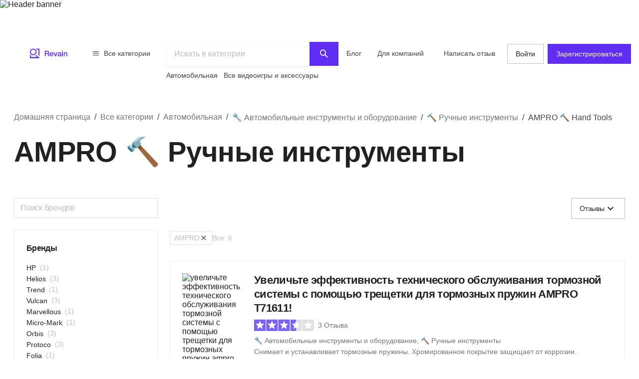

--- FILE ---
content_type: text/html; charset=utf-8
request_url: https://ru.revain.org/categories/hand-tools/ampro
body_size: 30491
content:
<!DOCTYPE html><html lang="ru"><head><link rel="preload" crossorigin="anonymous" href="/_next/static/chunks/fonts/rv-icons2-c6e9e2949dd96fa23fffa4789b9dc01a.woff2" as="font"/><meta name="viewport" content="width=device-width, viewport-fit=cover, initial-scale=1"/><meta charSet="utf-8"/><title>Лучший AMPRO 🔨 Ручные инструменты с отзывами и…</title><meta name="description" content="Список отзывов о AMPRO 🔨 Ручные инструменты. Найдите и изучите отзывы и рейтинги пользователей"/><meta name="twitter:title" content="Лучший AMPRO 🔨 Ручные инструменты с…"/><meta name="twitter:description" content="Список отзывов о AMPRO 🔨 Ручные инструменты. Найдите и изучите отзывы и рейтинги пользователей"/><meta name="twitter:image" content="https://revain.org/defaultOGLogo.jpg"/><meta name="twitter:card" content="summary"/><meta property="og:title" content="Лучший AMPRO 🔨 Ручные инструменты с…"/><meta property="og:description" content="Список отзывов о AMPRO 🔨 Ручные инструменты. Найдите и изучите отзывы и рейтинги пользователей"/><meta property="og:image" content="https://revain.org/defaultOGLogo.jpg"/><meta property="og:image:width" content="1200"/><meta property="og:image:height" content="630"/><meta property="og:type" content="website"/><meta property="og:url" content="https://ru.revain.org/categories/hand-tools/ampro"/><meta name="robots" content="max-snippet:160"/><link rel="canonical" href="https://ru.revain.org/categories/hand-tools/ampro"/><meta name="keywords"/><script type="application/ld+json">{"@context":"http://schema.org","@type":"BreadcrumbList","itemListElement":[{"@type":"ListItem","position":1,"item":{"@id":"/categories","name":"Все категории"}},{"@type":"ListItem","position":2,"item":{"@id":"/sections/automotive","name":"Автомобильная"}},{"@type":"ListItem","position":3,"item":{"@id":"/categories/automotive-tools-and-equipment","name":"🔧 Автомобильные инструменты и оборудование"}},{"@type":"ListItem","position":4,"item":{"@id":"/categories/hand-tools","name":"🔨 Ручные инструменты"}},{"@type":"ListItem","position":5,"item":{"name":"AMPRO 🔨 Hand Tools"}}]}</script><script>window.yaContextCb=window.yaContextCb||[]</script><meta name="next-head-count" content="19"/><meta name="p:domain_verify" content="d7f9a71e6cc35729a1e470d2b87c4ac3"/><meta name="baidu-site-verification" content="pWCgg33hQN"/><link rel="shortcut icon" href="/favicon.ico?v=3"/><link rel="preconnect" href="https://images.revain.org"/><link rel="dns-prefetch" href="//images.revain.org"/><link rel="apple-touch-icon" sizes="180x180" href="/apple-touch-icon.png"/><link rel="icon" type="image/svg+xml" href="/favicon.svg"/><link rel="icon" type="image/png" sizes="32x32" href="/favicon-32x32.png"/><link rel="icon" type="image/png" sizes="16x16" href="/favicon-16x16.png"/><link rel="manifest" href="/manifest.json"/><link rel="mask-icon" href="/safari-pinned-tab.svg" color="#5e2cf2"/><meta name="msapplication-TileColor" content="#5e2cf2"/><meta name="theme-color" content="#ffffff"/><meta name="application-name" content="Revain"/><meta name="apple-mobile-web-app-capable" content="yes"/><meta name="mobile-web-app-capable" content="yes"/><meta name="apple-mobile-web-app-status-bar-style" content="default"/><meta name="apple-mobile-web-app-title" content="Revain"/><link rel="preload" href="/_next/static/css/36fd055c22c95fdd.css" as="style"/><link rel="stylesheet" href="/_next/static/css/36fd055c22c95fdd.css" data-n-g=""/><link rel="preload" href="/_next/static/css/ccef7d991aceccd3.css" as="style"/><link rel="stylesheet" href="/_next/static/css/ccef7d991aceccd3.css" data-n-p=""/><noscript data-n-css=""></noscript><script defer="" nomodule="" src="/_next/static/chunks/polyfills-c67a75d1b6f99dc8.js"></script><script defer="" src="/_next/static/chunks/1905.cbd6d3595efbd3f1.js"></script><script src="/_next/static/chunks/webpack-11eec00148869b61.js" defer=""></script><script src="/_next/static/chunks/framework-4ed89e9640adfb9e.js" defer=""></script><script src="/_next/static/chunks/main-7bd5f77c36e6e0e2.js" defer=""></script><script src="/_next/static/chunks/pages/_app-63bb350b5fc15cc4.js" defer=""></script><script src="/_next/static/chunks/5094-dca6d848d3f14891.js" defer=""></script><script src="/_next/static/chunks/2829-cff003011c428a18.js" defer=""></script><script src="/_next/static/chunks/8662-bd76db1ed58d102a.js" defer=""></script><script src="/_next/static/chunks/8261-297329f4ddb6f395.js" defer=""></script><script src="/_next/static/chunks/6688-054ceb2979dc016c.js" defer=""></script><script src="/_next/static/chunks/7557-78326098295a69eb.js" defer=""></script><script src="/_next/static/chunks/5935-ab3ae8dc0dbbfc44.js" defer=""></script><script src="/_next/static/chunks/3269-4dd8e83f3a5559c2.js" defer=""></script><script src="/_next/static/chunks/1151-1a0b3899439bb131.js" defer=""></script><script src="/_next/static/chunks/9601-583c4901c44d05cd.js" defer=""></script><script src="/_next/static/chunks/4679-0af672568bd4d000.js" defer=""></script><script src="/_next/static/chunks/1339-993333d2f86b292c.js" defer=""></script><script src="/_next/static/chunks/9277-a67da443230a8bc2.js" defer=""></script><script src="/_next/static/chunks/5819-7d4e0938d5c36ddc.js" defer=""></script><script src="/_next/static/chunks/7642-af29f9a4cb388097.js" defer=""></script><script src="/_next/static/chunks/pages/categories/%5BcategorySlug%5D/%5BcompanySlug%5D-33203d84c5ee8fd5.js" defer=""></script><script src="/_next/static/hOJvov_tfu6TUdKpVEnII/_buildManifest.js" defer=""></script><script src="/_next/static/hOJvov_tfu6TUdKpVEnII/_ssgManifest.js" defer=""></script><style id="__jsx-2400085329">@font-face{font-family:'rv-icons2';src:url('/_next/static/chunks/fonts/rv-icons2-c6e9e2949dd96fa23fffa4789b9dc01a.woff2') format('woff2'),url('/_next/static/chunks/fonts/rv-icons2-a5fd321fc99f8d0a7d0ad2521867fafe.woff') format('woff');font-weight:normal;font-display:fallback;font-style:normal;}</style><style data-styled="" data-styled-version="5.3.11">.jAyOXX{font-weight:400;font-size:14px;line-height:22px;padding-top:var(--theme-spacings-xs);padding-bottom:var(--theme-spacings-xs);margin-right:var(--theme-spacings-xxl-2);color:var(--theme-colors-neutral-800);}/*!sc*/
.kQUtUC{font-size:30px;font-weight:700;-webkit-letter-spacing:-0.2px;-moz-letter-spacing:-0.2px;-ms-letter-spacing:-0.2px;letter-spacing:-0.2px;line-height:48px;margin-bottom:var(--theme-spacings-m);margin-top:var(--theme-spacings-xxl-4);}/*!sc*/
@media screen and (min-width:768px){.kQUtUC{font-weight:700;font-size:56px;line-height:72px;-webkit-letter-spacing:-0.25px;-moz-letter-spacing:-0.25px;-ms-letter-spacing:-0.25px;letter-spacing:-0.25px;}}/*!sc*/
@media screen and (min-width:1024px){.kQUtUC{margin-top:var(--theme-spacings-m);}}/*!sc*/
.fqDbKa{color:var(--theme-colors-neutral-600);}/*!sc*/
.kCodDH{display:none;font-size:16px;font-weight:700;-webkit-letter-spacing:-0.7px;-moz-letter-spacing:-0.7px;-ms-letter-spacing:-0.7px;letter-spacing:-0.7px;line-height:24px;}/*!sc*/
@media screen and (min-width:1168px){.kCodDH{display:initial;}}/*!sc*/
.kLBeSO{display:-webkit-inline-box;display:-webkit-inline-flex;display:-ms-inline-flexbox;display:inline-flex;color:inherit;}/*!sc*/
.dtIbmE{margin-right:var(--theme-spacings-xs);font-weight:400;font-size:14px;line-height:22px;}/*!sc*/
.fOsfGe{font-weight:300;font-size:14px;line-height:20px;-webkit-letter-spacing:-0.2px;-moz-letter-spacing:-0.2px;-ms-letter-spacing:-0.2px;letter-spacing:-0.2px;color:var(--theme-colors-neutral-400);}/*!sc*/
.fSoXkg{font-size:14px;}/*!sc*/
.dqKajD{margin-bottom:var(--theme-spacings-s);font-weight:700;font-size:16px;line-height:24px;-webkit-letter-spacing:-0.7px;-moz-letter-spacing:-0.7px;-ms-letter-spacing:-0.7px;letter-spacing:-0.7px;}/*!sc*/
.hKqINU{font-weight:600;font-size:14px;line-height:22px;-webkit-letter-spacing:-0.4px;-moz-letter-spacing:-0.4px;-ms-letter-spacing:-0.4px;letter-spacing:-0.4px;margin-bottom:0;margin-top:0;}/*!sc*/
.kflyRr{font-weight:600;font-size:22px;line-height:28px;}/*!sc*/
.utibS{font-weight:400;font-size:16px;line-height:24px;-webkit-letter-spacing:-0.25px;-moz-letter-spacing:-0.25px;-ms-letter-spacing:-0.25px;letter-spacing:-0.25px;max-width:728px;}/*!sc*/
.dWstfQ{font-weight:600;font-size:14px;line-height:22px;-webkit-letter-spacing:-0.4px;-moz-letter-spacing:-0.4px;-ms-letter-spacing:-0.4px;letter-spacing:-0.4px;}/*!sc*/
.hSDBNV{font-weight:400;font-size:14px;line-height:22px;color:var(--theme-colors-neutral-400);}/*!sc*/
.eoNzXO{margin-top:0;margin-bottom:0;word-break:break-word;}/*!sc*/
.cXCNXx{color:var(--theme-colors-neutral-900);font-size:16px;font-weight:700;-webkit-letter-spacing:-0.7px;-moz-letter-spacing:-0.7px;-ms-letter-spacing:-0.7px;letter-spacing:-0.7px;line-height:24px;margin-right:var(--theme-spacings-m);}/*!sc*/
@media screen and (min-width:1168px){.cXCNXx{font-weight:600;font-size:22px;line-height:28px;}}/*!sc*/
.kzxVkW{font-weight:400;font-size:14px;line-height:22px;color:var(--theme-colors-neutral-600);margin-left:var(--theme-spacings-xs);margin-top:0;margin-bottom:0;}/*!sc*/
.eabthr{margin-bottom:0;font-weight:400;font-size:14px;line-height:22px;color:var(--theme-colors-neutral-600);margin-top:0;}/*!sc*/
.fVHzxR{text-align:left;font-weight:400;font-size:14px;line-height:22px;}/*!sc*/
.eSbNsW{margin-top:0px;font-weight:400;font-size:14px;line-height:22px;color:var(--theme-colors-neutral-600);}/*!sc*/
.hwhtxT{color:var(--theme-colors-neutral-200);font-size:14px;font-weight:400;line-height:22px;margin-bottom:var(--theme-spacings-s);margin-top:0;}/*!sc*/
@media screen and (min-width:1024px){.hwhtxT{font-weight:700;font-size:14px;line-height:22px;-webkit-letter-spacing:-0.6px;-moz-letter-spacing:-0.6px;-ms-letter-spacing:-0.6px;letter-spacing:-0.6px;}}/*!sc*/
.gSARTy{margin-right:var(--theme-spacings-xs);color:var(--theme-colors-neutral-500);font-weight:400;font-size:12px;line-height:16px;-webkit-letter-spacing:-0.1px;-moz-letter-spacing:-0.1px;-ms-letter-spacing:-0.1px;letter-spacing:-0.1px;}/*!sc*/
.fzPDFr{color:var(--theme-colors-neutral-200);font-size:14px;font-weight:400;line-height:22px;margin-bottom:0;margin-top:0;}/*!sc*/
@media screen and (min-width:1024px){.fzPDFr{font-weight:700;font-size:14px;line-height:22px;-webkit-letter-spacing:-0.6px;-moz-letter-spacing:-0.6px;-ms-letter-spacing:-0.6px;letter-spacing:-0.6px;}}/*!sc*/
.glCnpK{color:var(--theme-colors-neutral-200);font-size:16px;font-weight:600;line-height:24px;margin:0;}/*!sc*/
@media screen and (min-width:1024px){.glCnpK{font-weight:700;font-size:14px;line-height:22px;-webkit-letter-spacing:-0.6px;-moz-letter-spacing:-0.6px;-ms-letter-spacing:-0.6px;letter-spacing:-0.6px;}}/*!sc*/
.gKVbaG{color:inherit;}/*!sc*/
.iQkvQO{color:var(--theme-colors-neutral-200);font-size:14px;font-weight:400;line-height:22px;margin-top:0;}/*!sc*/
@media screen and (min-width:1024px){.iQkvQO{font-weight:700;font-size:14px;line-height:22px;-webkit-letter-spacing:-0.6px;-moz-letter-spacing:-0.6px;-ms-letter-spacing:-0.6px;letter-spacing:-0.6px;}}/*!sc*/
.cZomoI{color:var(--theme-colors-neutral-200);font-weight:400;font-size:12px;line-height:16px;-webkit-letter-spacing:-0.1px;-moz-letter-spacing:-0.1px;-ms-letter-spacing:-0.1px;letter-spacing:-0.1px;display:inline-block;-webkit-text-decoration:none;text-decoration:none;}/*!sc*/
.gqXnKu{margin-right:var(--theme-spacings-s);color:var(--theme-colors-neutral-500);font-weight:400;font-size:12px;line-height:16px;-webkit-letter-spacing:-0.1px;-moz-letter-spacing:-0.1px;-ms-letter-spacing:-0.1px;letter-spacing:-0.1px;}/*!sc*/
.hJcWxM{color:var(--theme-colors-neutral-500);font-weight:400;font-size:12px;line-height:16px;-webkit-letter-spacing:-0.1px;-moz-letter-spacing:-0.1px;-ms-letter-spacing:-0.1px;letter-spacing:-0.1px;}/*!sc*/
data-styled.g1[id="Text-sc-kh4piv-0"]{content:"jAyOXX,kQUtUC,fqDbKa,kCodDH,kLBeSO,dtIbmE,fOsfGe,fSoXkg,dqKajD,hKqINU,kflyRr,utibS,dWstfQ,hSDBNV,eoNzXO,cXCNXx,kzxVkW,eabthr,fVHzxR,eSbNsW,hwhtxT,gSARTy,fzPDFr,glCnpK,gKVbaG,iQkvQO,cZomoI,gqXnKu,hJcWxM,"}/*!sc*/
.ctCBmy{width:100%;height:60px;color:inherit;display:block;}/*!sc*/
.dvmgwH{-webkit-flex-direction:column;-ms-flex-direction:column;flex-direction:column;min-height:100%;display:-webkit-box;display:-webkit-flex;display:-ms-flexbox;display:flex;}/*!sc*/
.kLNlXo{display:-webkit-box;display:-webkit-flex;display:-ms-flexbox;display:flex;height:52px;-webkit-box-pack:justify;-webkit-justify-content:space-between;-ms-flex-pack:justify;justify-content:space-between;padding-bottom:var(--theme-spacings-xs);padding-left:var(--theme-spacings-s);padding-right:var(--theme-spacings-s);padding-top:var(--theme-spacings-xs);}/*!sc*/
@media screen and (min-width:1168px){.kLNlXo{display:none;}}/*!sc*/
.iVtqDy{width:140px;height:38px;color:inherit;display:block;}/*!sc*/
.qwKbP{display:none;height:134px;}/*!sc*/
@media screen and (min-width:1168px){.qwKbP{display:initial;}}/*!sc*/
.fIPeGX{padding-top:var(--theme-spacings-m);padding-bottom:var(--theme-spacings-m);padding-left:var(--theme-spacings-xxl-3);padding-right:var(--theme-spacings-xxl-3);margin:0;-webkit-align-items:flex-start;-webkit-box-align:flex-start;-ms-flex-align:flex-start;align-items:flex-start;display:-webkit-box;display:-webkit-flex;display:-ms-flexbox;display:flex;}/*!sc*/
.bhMoM{display:-webkit-box;display:-webkit-flex;display:-ms-flexbox;display:flex;padding-top:var(--theme-spacings-xxs);}/*!sc*/
.qVHxF{color:inherit;display:block;}/*!sc*/
.eYRClB{-webkit-flex:1;-ms-flex:1;flex:1;}/*!sc*/
.hLZrJv{-webkit-flex-direction:column;-ms-flex-direction:column;flex-direction:column;max-width:750px;min-width:345px;width:100%;height:86px;display:-webkit-box;display:-webkit-flex;display:-ms-flexbox;display:flex;}/*!sc*/
.cNQdSz{width:100%;height:48px;}/*!sc*/
.boNLFR{width:100%;background-color:var(--theme-colors-white);display:-webkit-box;display:-webkit-flex;display:-ms-flexbox;display:flex;box-shadow:var(--theme-shadows-elevation-2);position:relative;}/*!sc*/
.gsylJH{overflow:hidden;height:38px;-webkit-flex-wrap:wrap;-ms-flex-wrap:wrap;flex-wrap:wrap;display:-webkit-box;display:-webkit-flex;display:-ms-flexbox;display:flex;}/*!sc*/
.cwXDCZ{padding-top:var(--theme-spacings-xxs);margin-right:var(--theme-spacings-xs);min-width:-webkit-fit-content;min-width:-moz-fit-content;min-width:fit-content;}/*!sc*/
.cFIbPj{padding-top:var(--theme-spacings-xxs);min-width:-webkit-fit-content;min-width:-moz-fit-content;min-width:fit-content;}/*!sc*/
.fyaehU{-webkit-flex-direction:column;-ms-flex-direction:column;flex-direction:column;margin-left:var(--theme-spacings-s);margin-right:var(--theme-spacings-s);width:auto;}/*!sc*/
@media screen and (min-width:1168px){.fyaehU{margin-left:auto;margin-right:auto;width:100%;}}/*!sc*/
.kecarb{display:grid;grid-column-gap:var(--theme-spacings-m);grid-row-gap:var(--theme-spacings-m);grid-template-areas:'top' 'list' 'recent' 'articles';width:100%;}/*!sc*/
@media screen and (min-width:1024px){.kecarb{grid-template-areas:'top top' 'filters list' 'recent recent' 'articles articles';grid-template-columns:288px 1fr;grid-row-gap:var(--theme-spacings-l);}}/*!sc*/
.gumtwW{grid-area:top;}/*!sc*/
.fyzCkB{display:grid;grid-auto-flow:row;grid-template-areas:'breadcrumbs' 'title';margin-top:var(--theme-spacings-m);}/*!sc*/
@media screen and (min-width:1024px){.fyzCkB{margin-top:var(--theme-spacings-l);}}/*!sc*/
.iLwhYF{display:-webkit-box;display:-webkit-flex;display:-ms-flexbox;display:flex;-webkit-flex-wrap:wrap;-ms-flex-wrap:wrap;flex-wrap:wrap;padding:0;margin:0;margin-top:-12px;}/*!sc*/
.kFiSqt{display:none;grid-area:filters;}/*!sc*/
@media screen and (min-width:1024px){.kFiSqt{display:block;}}/*!sc*/
.ceDyFJ{background-color:var(--theme-colors-neutral-000);padding:var(--theme-spacings-s);position:-webkit-sticky;position:sticky;top:49px;}/*!sc*/
@media screen and (min-width:1168px){.ceDyFJ{padding:0;position:initial;}}/*!sc*/
.foMsAj{padding:var(--theme-spacings-s);padding-top:0;}/*!sc*/
@media screen and (min-width:1168px){.foMsAj{padding:var(--theme-spacings-m);padding-top:var(--theme-spacings-m);border:1px solid var(--theme-colors-neutral-200);margin-top:var(--theme-spacings-m);margin-bottom:var(--theme-spacings-m);}}/*!sc*/
.bnQkVO{-webkit-flex-direction:column;-ms-flex-direction:column;flex-direction:column;display:-webkit-box;display:-webkit-flex;display:-ms-flexbox;display:flex;}/*!sc*/
.dOmwpF{-webkit-align-items:flex-start;-webkit-box-align:flex-start;-ms-flex-align:flex-start;align-items:flex-start;display:-webkit-box;display:-webkit-flex;display:-ms-flexbox;display:flex;-webkit-flex-direction:column;-ms-flex-direction:column;flex-direction:column;grid-gap:var(--theme-spacings-xs);-webkit-box-pack:start;-webkit-justify-content:flex-start;-ms-flex-pack:start;justify-content:flex-start;}/*!sc*/
@media screen and (min-width:1168px){.dOmwpF{margin-top:var(--theme-spacings-s);margin-bottom:var(--theme-spacings-s);}}/*!sc*/
.cUpdvh{grid-gap:var(--theme-spacings-m);display:grid;}/*!sc*/
.fYFMvR{grid-gap:6px;display:grid;}/*!sc*/
.bGosOW{-webkit-align-items:center;-webkit-box-align:center;-ms-flex-align:center;align-items:center;display:-webkit-box;display:-webkit-flex;display:-ms-flexbox;display:flex;}/*!sc*/
.bjRAwQ{margin-top:var(--theme-spacings-l);}/*!sc*/
.hUiUVZ{-webkit-flex-direction:column;-ms-flex-direction:column;flex-direction:column;-webkit-align-items:center;-webkit-box-align:center;-ms-flex-align:center;align-items:center;padding:var(--theme-spacings-s);grid-gap:var(--theme-spacings-m);border:1px solid var(--theme-colors-neutral-300);margin-top:var(--theme-spacings-l);display:-webkit-box;display:-webkit-flex;display:-ms-flexbox;display:flex;}/*!sc*/
.eeCUeb{grid-area:list;}/*!sc*/
.dZHEWn{display:grid;grid-row-gap:var(--theme-spacings-m);justify-items:center;}/*!sc*/
@media screen and (min-width:1024px){.dZHEWn{grid-row-gap:var(--theme-spacings-l);}}/*!sc*/
.jgTIYH{display:grid;grid-gap:var(--theme-spacings-xs);grid-template-areas:'brands filters sorting' 'categories categories categories';grid-template-columns:repeat(3,minmax(100px,1fr));-webkit-box-pack:center;-webkit-justify-content:center;-ms-flex-pack:center;justify-content:center;max-width:350px;width:100%;}/*!sc*/
@media screen and (min-width:480px){.jgTIYH{max-width:664px;width:auto;grid-template-columns:repeat(4,1fr);grid-template-areas:'brands sorting filters categories';}}/*!sc*/
@media screen and (min-width:1024px){.jgTIYH{display:none;}}/*!sc*/
.eLUTN{position:relative;width:-webkit-max-content;width:-moz-max-content;width:max-content;}/*!sc*/
.iEhUdh{width:100%;}/*!sc*/
.hebaZo{-webkit-align-items:flex-start;-webkit-box-align:flex-start;-ms-flex-align:flex-start;align-items:flex-start;display:-webkit-box;display:-webkit-flex;display:-ms-flexbox;display:flex;margin-bottom:var(--theme-spacings-xs);}/*!sc*/
@media screen and (min-width:768px){.hebaZo{-webkit-box-pack:justify;-webkit-justify-content:space-between;-ms-flex-pack:justify;justify-content:space-between;-webkit-align-items:center;-webkit-box-align:center;-ms-flex-align:center;align-items:center;}}/*!sc*/
@media screen and (min-width:1168px){.hebaZo{margin-bottom:var(--theme-spacings-m);-webkit-box-pack:end;-webkit-justify-content:flex-end;-ms-flex-pack:end;justify-content:flex-end;}}/*!sc*/
.gskaen{display:none;}/*!sc*/
@media screen and (min-width:1024px){.gskaen{display:-webkit-box;display:-webkit-flex;display:-ms-flexbox;display:flex;}}/*!sc*/
.hPhugK{-webkit-align-items:center;-webkit-box-align:center;-ms-flex-align:center;align-items:center;display:-webkit-box;display:-webkit-flex;display:-ms-flexbox;display:flex;grid-gap:var(--theme-spacings-s);margin-bottom:var(--theme-spacings-xs);margin-left:var(--theme-spacings-s);}/*!sc*/
@media screen and (min-width:1168px){.hPhugK{margin-bottom:var(--theme-spacings-l);margin-left:0;}}/*!sc*/
.ddlZjK{-webkit-align-items:center;-webkit-box-align:center;-ms-flex-align:center;align-items:center;-webkit-box-pack:justify;-webkit-justify-content:space-between;-ms-flex-pack:justify;justify-content:space-between;padding-left:var(--theme-spacings-xs);padding-right:var(--theme-spacings-xs);padding-top:var(--theme-spacings-xxl);padding-bottom:var(--theme-spacings-xxl);grid-gap:var(--theme-spacings-xxs);border:solid 1px var(--theme-colors-neutral-300);display:-webkit-box;display:-webkit-flex;display:-ms-flexbox;display:flex;}/*!sc*/
.hIsuIM{display:grid;grid-gap:0;}/*!sc*/
@media screen and (min-width:1168px){.hIsuIM{grid-gap:var(--theme-spacings-s);}}/*!sc*/
.fAGpoI{display:grid;grid-gap:var(--theme-spacings-xxl-2);grid-template-columns:72px auto;padding:var(--theme-spacings-s);}/*!sc*/
@media screen and (min-width:1168px){.fAGpoI{padding:var(--theme-spacings-m);grid-gap:var(--theme-spacings-s);grid-template-columns:128px auto;}}/*!sc*/
.evSiQx{-webkit-box-pack:start;-webkit-justify-content:start;-ms-flex-pack:start;justify-content:start;-webkit-flex-direction:column;-ms-flex-direction:column;flex-direction:column;display:-webkit-box;display:-webkit-flex;display:-ms-flexbox;display:flex;}/*!sc*/
.dGykXT{-webkit-align-items:center;-webkit-box-align:center;-ms-flex-align:center;align-items:center;margin-bottom:var(--theme-spacings-xs);display:-webkit-box;display:-webkit-flex;display:-ms-flexbox;display:flex;}/*!sc*/
.dyvlbD{margin-bottom:var(--theme-spacings-xs);-webkit-align-items:center;-webkit-box-align:center;-ms-flex-align:center;align-items:center;display:-webkit-box;display:-webkit-flex;display:-ms-flexbox;display:flex;}/*!sc*/
.eEqB{grid-gap:var(--theme-spacings-l);margin:0;padding:0;-webkit-flex-direction:column;-ms-flex-direction:column;flex-direction:column;width:100%;position:relative;margin-bottom:var(--theme-spacings-l);display:-webkit-box;display:-webkit-flex;display:-ms-flexbox;display:flex;}/*!sc*/
.jrlhpJ{background-color:var(--theme-colors-neutral-900);margin-top:auto;padding-bottom:var(--theme-spacings-xxl-4);padding-top:var(--theme-spacings-xl);width:100%;}/*!sc*/
@media screen and (min-width:1024px){.jrlhpJ{padding-top:var(--theme-spacings-xxl-7);padding-bottom:52px;}}/*!sc*/
.jUwJEB{display:grid;grid-template-areas:'static' 'locale-picker' 'for-product-company-cat' 'footer-cats' 'other-links';grid-template-columns:minmax(0,100%);grid-template-rows:minmax(0,100%);margin-left:auto;margin-right:auto;max-width:1220px;padding-left:var(--theme-spacings-s);padding-right:var(--theme-spacings-s);width:100%;}/*!sc*/
@media screen and (min-width:768px){.jUwJEB{grid-template-areas:'for-product-company-cat for-product-company-cat static static' 'footer-cats footer-cats static static' 'other-links other-links other-links locale-picker';grid-template-columns:repeat(4,1fr);}}/*!sc*/
@media screen and (min-width:1024px){.jUwJEB{grid-template-areas:'for-product-company-cat for-product-company-cat static static static static' 'footer-cats footer-cats footer-cats footer-cats footer-cats footer-cats' 'other-links other-links other-links other-links locale-picker locale-picker';grid-template-columns:repeat(6,1fr);}}/*!sc*/
.fwkFZG{display:grid;grid-area:for-product-company-cat;grid-auto-rows:min-content;}/*!sc*/
@media screen and (min-width:1024px){.fwkFZG{grid-template-columns:repeat(2,1fr);}}/*!sc*/
.xeoaT{-webkit-flex-direction:column;-ms-flex-direction:column;flex-direction:column;padding-bottom:var(--theme-spacings-l);display:-webkit-box;display:-webkit-flex;display:-ms-flexbox;display:flex;}/*!sc*/
.RWiFs{display:grid;grid-area:static;grid-auto-rows:min-content;}/*!sc*/
@media screen and (min-width:1024px){.RWiFs{grid-template-columns:repeat(4,1fr);}}/*!sc*/
.iRYPTy{-webkit-flex-direction:column;-ms-flex-direction:column;flex-direction:column;padding-bottom:var(--theme-spacings-m);display:-webkit-box;display:-webkit-flex;display:-ms-flexbox;display:flex;}/*!sc*/
.gKBIEC{margin-top:var(--theme-spacings-s);margin-bottom:var(--theme-spacings-s);}/*!sc*/
.rqkuk{display:grid;grid-gap:var(--theme-spacings-s);grid-template-columns:repeat(3,min-content);margin:0;padding:0;}/*!sc*/
@media screen and (min-width:1024px){.rqkuk{grid-template-columns:repeat(3,min-content);}}/*!sc*/
.dbUtfv{display:-webkit-box;display:-webkit-flex;display:-ms-flexbox;display:flex;grid-area:locale-picker;-webkit-box-pack:start;-webkit-justify-content:flex-start;-ms-flex-pack:start;justify-content:flex-start;}/*!sc*/
@media screen and (min-width:768px){.dbUtfv{-webkit-box-pack:end;-webkit-justify-content:flex-end;-ms-flex-pack:end;justify-content:flex-end;}}/*!sc*/
@media screen and (min-width:1024px){.dbUtfv{margin-top:auto;margin-bottom:auto;}}/*!sc*/
.esGzah{display:grid;grid-area:footer-cats;grid-auto-rows:min-content;padding-top:var(--theme-spacings-s);}/*!sc*/
@media screen and (min-width:1024px){.esGzah{grid-template-columns:repeat(6,1fr);border-top:1px solid var(--theme-colors-neutral-000);}}/*!sc*/
.gWudwi{margin-top:0;margin-bottom:var(--theme-spacings-s);}/*!sc*/
.bMxlrL{grid-area:other-links;}/*!sc*/
.cxcNVv{display:inline-block;overflow:hidden;}/*!sc*/
.bnqqVe{display:-webkit-box;display:-webkit-flex;display:-ms-flexbox;display:flex;-webkit-flex-direction:column;-ms-flex-direction:column;flex-direction:column;}/*!sc*/
@media screen and (min-width:1024px){.bnqqVe{-webkit-flex-direction:row;-ms-flex-direction:row;flex-direction:row;}}/*!sc*/
.RkQYU{display:-webkit-box;display:-webkit-flex;display:-ms-flexbox;display:flex;padding-top:var(--theme-spacings-m);}/*!sc*/
@media screen and (min-width:1024px){.RkQYU{padding-top:0;}}/*!sc*/
data-styled.g2[id="Box-sc-1mngh6p-0"]{content:"ctCBmy,dvmgwH,kLNlXo,iVtqDy,gBkmhe,qwKbP,fIPeGX,bhMoM,qVHxF,eYRClB,hLZrJv,cNQdSz,boNLFR,gsylJH,cwXDCZ,cFIbPj,fyaehU,kecarb,gumtwW,fyzCkB,iLwhYF,kFiSqt,ceDyFJ,foMsAj,bnQkVO,dOmwpF,cUpdvh,fYFMvR,bGosOW,bjRAwQ,hUiUVZ,eeCUeb,dZHEWn,jgTIYH,eLUTN,iEhUdh,hebaZo,gskaen,hPhugK,ddlZjK,hIsuIM,fAGpoI,evSiQx,dGykXT,dyvlbD,eEqB,jrlhpJ,jUwJEB,fwkFZG,xeoaT,RWiFs,iRYPTy,gKBIEC,rqkuk,dbUtfv,esGzah,gWudwi,bMxlrL,cxcNVv,bnqqVe,RkQYU,"}/*!sc*/
.ENBcF{font-family:rv-icons2 !important;speak:none;font-style:normal;font-weight:normal;font-variant:normal;text-transform:none;line-height:1;-webkit-font-smoothing:antialiased;-moz-osx-font-smoothing:grayscale;font-size:24px;width:24px;height:24px;text-align:center;display:inline;cursor:inherit;}/*!sc*/
.ENBcF::before{content:"\f17f";}/*!sc*/
.dhkoRM{font-family:rv-icons2 !important;speak:none;font-style:normal;font-weight:normal;font-variant:normal;text-transform:none;line-height:1;-webkit-font-smoothing:antialiased;-moz-osx-font-smoothing:grayscale;font-size:24px;width:24px;height:24px;text-align:center;display:inline;cursor:inherit;}/*!sc*/
.dhkoRM::before{content:"\f115";}/*!sc*/
.boEapX{font-family:rv-icons2 !important;speak:none;font-style:normal;font-weight:normal;font-variant:normal;text-transform:none;line-height:1;-webkit-font-smoothing:antialiased;-moz-osx-font-smoothing:grayscale;margin-right:var(--theme-spacings-xs);font-size:16px;width:16px;height:16px;text-align:center;display:inline;cursor:inherit;}/*!sc*/
.boEapX::before{content:"\f115";}/*!sc*/
.dVZiZw{font-family:rv-icons2 !important;speak:none;font-style:normal;font-weight:normal;font-variant:normal;text-transform:none;line-height:1;-webkit-font-smoothing:antialiased;-moz-osx-font-smoothing:grayscale;font-size:30px;width:30px;height:30px;text-align:center;display:inline;cursor:inherit;}/*!sc*/
.dVZiZw::before{content:"\f17f";}/*!sc*/
.ccxovU{font-family:rv-icons2 !important;speak:none;font-style:normal;font-weight:normal;font-variant:normal;text-transform:none;line-height:1;-webkit-font-smoothing:antialiased;-moz-osx-font-smoothing:grayscale;font-size:24px;width:24px;height:24px;text-align:center;display:inline;cursor:inherit;}/*!sc*/
.ccxovU::before{content:"\f11e";}/*!sc*/
.fsBXlT{font-family:rv-icons2 !important;speak:none;font-style:normal;font-weight:normal;font-variant:normal;text-transform:none;line-height:1;-webkit-font-smoothing:antialiased;-moz-osx-font-smoothing:grayscale;color:var(--theme-colors-primary-600);font-size:24px;width:24px;height:24px;text-align:center;display:inline;cursor:inherit;}/*!sc*/
.fsBXlT::before{content:"\f187";}/*!sc*/
.JfgQs{font-family:rv-icons2 !important;speak:none;font-style:normal;font-weight:normal;font-variant:normal;text-transform:none;line-height:1;-webkit-font-smoothing:antialiased;-moz-osx-font-smoothing:grayscale;color:var(--theme-colors-primary-500);font-size:24px;width:24px;height:24px;text-align:center;display:inline;cursor:inherit;}/*!sc*/
.JfgQs::before{content:"\f187";}/*!sc*/
.laIjil{font-family:rv-icons2 !important;speak:none;font-style:normal;font-weight:normal;font-variant:normal;text-transform:none;line-height:1;-webkit-font-smoothing:antialiased;-moz-osx-font-smoothing:grayscale;color:var(--theme-colors-primary-400);font-size:24px;width:24px;height:24px;text-align:center;display:inline;cursor:inherit;}/*!sc*/
.laIjil::before{content:"\f187";}/*!sc*/
.FLgJa{font-family:rv-icons2 !important;speak:none;font-style:normal;font-weight:normal;font-variant:normal;text-transform:none;line-height:1;-webkit-font-smoothing:antialiased;-moz-osx-font-smoothing:grayscale;color:var(--theme-colors-primary-300);font-size:24px;width:24px;height:24px;text-align:center;display:inline;cursor:inherit;}/*!sc*/
.FLgJa::before{content:"\f187";}/*!sc*/
.jHjkuz{font-family:rv-icons2 !important;speak:none;font-style:normal;font-weight:normal;font-variant:normal;text-transform:none;line-height:1;-webkit-font-smoothing:antialiased;-moz-osx-font-smoothing:grayscale;font-size:22px;width:22px;height:22px;text-align:center;display:inline;cursor:inherit;}/*!sc*/
.jHjkuz::before{content:"\f181";}/*!sc*/
.gHYbOm{font-family:rv-icons2 !important;speak:none;font-style:normal;font-weight:normal;font-variant:normal;text-transform:none;line-height:1;-webkit-font-smoothing:antialiased;-moz-osx-font-smoothing:grayscale;color:var(--theme-colors-neutral-800);font-size:16px;width:16px;height:16px;text-align:center;display:inline;cursor:pointer;}/*!sc*/
.gHYbOm::before{content:"\f131";}/*!sc*/
.gECWPL{font-family:rv-icons2 !important;speak:none;font-style:normal;font-weight:normal;font-variant:normal;text-transform:none;line-height:1;-webkit-font-smoothing:antialiased;-moz-osx-font-smoothing:grayscale;color:var(--theme-colors-neutral-200);font-size:22px;width:22px;height:22px;text-align:center;display:inline;cursor:inherit;}/*!sc*/
.gECWPL::before{content:"\f11e";}/*!sc*/
.jMgJJg{font-family:rv-icons2 !important;speak:none;font-style:normal;font-weight:normal;font-variant:normal;text-transform:none;line-height:1;-webkit-font-smoothing:antialiased;-moz-osx-font-smoothing:grayscale;color:var(--theme-colors-neutral-500);font-size:32px;width:32px;height:32px;text-align:center;display:inline;cursor:inherit;}/*!sc*/
.jMgJJg::before{content:"\f18a";}/*!sc*/
.gNMIcz{font-family:rv-icons2 !important;speak:none;font-style:normal;font-weight:normal;font-variant:normal;text-transform:none;line-height:1;-webkit-font-smoothing:antialiased;-moz-osx-font-smoothing:grayscale;color:var(--theme-colors-neutral-500);font-size:32px;width:32px;height:32px;text-align:center;display:inline;cursor:inherit;}/*!sc*/
.gNMIcz::before{content:"\f193";}/*!sc*/
.kGPAqa{font-family:rv-icons2 !important;speak:none;font-style:normal;font-weight:normal;font-variant:normal;text-transform:none;line-height:1;-webkit-font-smoothing:antialiased;-moz-osx-font-smoothing:grayscale;color:var(--theme-colors-neutral-500);font-size:32px;width:32px;height:32px;text-align:center;display:inline;cursor:inherit;}/*!sc*/
.kGPAqa::before{content:"\f138";}/*!sc*/
data-styled.g5[id="Icon-sc-rzrfhn-0"]{content:"ENBcF,dhkoRM,boEapX,dVZiZw,ccxovU,fsBXlT,JfgQs,laIjil,FLgJa,jHjkuz,gHYbOm,gECWPL,jMgJJg,gNMIcz,kGPAqa,"}/*!sc*/
.feKBAq{-webkit-text-decoration:none;text-decoration:none;}/*!sc*/
.feKBAq:hover,.feKBAq:focus,.feKBAq:active{-webkit-text-decoration:none;text-decoration:none;}/*!sc*/
.feKBAq:visited{color:var(--theme-colors-neutral-800);}/*!sc*/
.kVedqw{-webkit-text-decoration:none;text-decoration:none;}/*!sc*/
.kVedqw:hover,.kVedqw:focus,.kVedqw:active{-webkit-text-decoration:none;text-decoration:none;}/*!sc*/
.kVedqw:visited{color:var(--theme-colors-neutral-600);}/*!sc*/
.gCtcmg{-webkit-text-decoration:none;text-decoration:none;}/*!sc*/
.gCtcmg:hover,.gCtcmg:focus,.gCtcmg:active{-webkit-text-decoration:none;text-decoration:none;}/*!sc*/
.gCtcmg:visited{color:inherit;}/*!sc*/
.iFTWAb{-webkit-text-decoration:none;text-decoration:none;}/*!sc*/
.iFTWAb:hover,.iFTWAb:focus,.iFTWAb:active{-webkit-text-decoration:none;text-decoration:none;}/*!sc*/
.iFTWAb:visited{color:var(--theme-colors-neutral-900);}/*!sc*/
.fyITxj{-webkit-text-decoration:none;text-decoration:none;}/*!sc*/
.fyITxj:hover,.fyITxj:focus,.fyITxj:active{-webkit-text-decoration:none;text-decoration:none;}/*!sc*/
.fyITxj:visited{color:var(--theme-colors-neutral-500);}/*!sc*/
.ItaYA{-webkit-text-decoration:none;text-decoration:none;}/*!sc*/
.ItaYA:hover,.ItaYA:focus,.ItaYA:active{-webkit-text-decoration:none;text-decoration:none;}/*!sc*/
.ItaYA:visited{color:var(--theme-colors-neutral-200);}/*!sc*/
data-styled.g6[id="Anchor-sc-1oa4wrg-0"]{content:"feKBAq,kVedqw,gCtcmg,iFTWAb,fyITxj,ItaYA,"}/*!sc*/
.cWuSpV{-webkit-text-decoration:none;text-decoration:none;cursor:pointer;}/*!sc*/
.cWuSpV:hover,.cWuSpV:focus,.cWuSpV:active{-webkit-text-decoration:none;text-decoration:none;}/*!sc*/
.cWuSpV:visited{color:inherit;}/*!sc*/
data-styled.g7[id="Anchor__AnchorBox-sc-1oa4wrg-1"]{content:"cWuSpV,"}/*!sc*/
.epvieO{-webkit-transition:-webkit-transform 0.15s ease-out;-webkit-transition:transform 0.15s ease-out;transition:transform 0.15s ease-out;-webkit-transform-origin:50%;-ms-transform-origin:50%;transform-origin:50%;-webkit-transform:rotate(0);-ms-transform:rotate(0);transform:rotate(0);}/*!sc*/
data-styled.g8[id="ExpandIndicator-sc-yw70pi-0"]{content:"epvieO,"}/*!sc*/
.fzzUvW{display:-webkit-box;display:-webkit-flex;display:-ms-flexbox;display:flex;-webkit-align-items:center;-webkit-box-align:center;-ms-flex-align:center;align-items:center;grid-column-gap:var(--theme-spacings-xxs);padding:var(--theme-spacings-xs) var(--theme-spacings-s);background:none;}/*!sc*/
data-styled.g9[id="MenuButton__MenuButtonBase-sc-1l1ij00-0"]{content:"fzzUvW,"}/*!sc*/
.JxCIL{display:contents;}/*!sc*/
.JxCIL > source{display:none;}/*!sc*/
data-styled.g14[id="LazyImage__DefaultPicture-sc-synjzy-0"]{content:"JxCIL,"}/*!sc*/
.fgpVQK{width:140px;height:38px;}/*!sc*/
.hizGhw{height:72px;width:72px;}/*!sc*/
@media screen and (min-width:1168px){.hizGhw{width:128px;height:128px;}}/*!sc*/
data-styled.g15[id="LazyImage-sc-synjzy-1"]{content:"fgpVQK,hizGhw,"}/*!sc*/
.WhVPi{background-color:var(--theme-colors-white);color:var(--theme-colors-neutral-800);width:100%;z-index:10;list-style:none;}/*!sc*/
data-styled.g30[id="Header-sc-798eki-0"]{content:"WhVPi,"}/*!sc*/
.btNhwi{display:-webkit-inline-box;display:-webkit-inline-flex;display:-ms-inline-flexbox;display:inline-flex;}/*!sc*/
.btNhwi:hover,.btNhwi:focus,.btNhwi:active{-webkit-text-decoration:none;text-decoration:none;}/*!sc*/
data-styled.g31[id="SocialMedia__AnchorWrapper-sc-1k3i6ql-0"]{content:"btNhwi,"}/*!sc*/
.hRAOXK{visibility:hidden;width:0;height:0;}/*!sc*/
data-styled.g32[id="SocialMedia__HiddenText-sc-1k3i6ql-1"]{content:"hRAOXK,"}/*!sc*/
.gjNKBL{list-style:none;-webkit-flex-flow:wrap;-ms-flex-flow:wrap;flex-flow:wrap;}/*!sc*/
data-styled.g33[id="SocialMedia___StyledBox-sc-1k3i6ql-2"]{content:"gjNKBL,"}/*!sc*/
.eSOrDq{list-style:none;padding:0;margin:0;}/*!sc*/
.eSOrDq > li{margin-bottom:var(--theme-spacings-xs);}/*!sc*/
data-styled.g34[id="PageFooter__FooterLinksList-sc-1e8w2er-0"]{content:"eSOrDq,"}/*!sc*/
.iZCTtI{-webkit-appearance:none;-moz-appearance:none;appearance:none;background:transparent;margin-bottom:var(--theme-spacings-s);border:none;padding:0;display:grid;grid-auto-flow:column;grid-template-columns:minmax(0,100%) min-content;width:100%;}/*!sc*/
data-styled.g35[id="PageFooter__ExpandButtonUI-sc-1e8w2er-1"]{content:"iZCTtI,"}/*!sc*/
.gNuoFg{cursor:inherit;position:absolute;left:-9999px;-webkit-transition:-webkit-transform 0.1s ease-out;-webkit-transition:transform 0.1s ease-out;transition:transform 0.1s ease-out;}/*!sc*/
.gNuoFg ~ .PageFooter__FooterLinksList-sc-1e8w2er-0{height:0;-webkit-transform:scaleY(0);-ms-transform:scaleY(0);transform:scaleY(0);display:none;}/*!sc*/
.gNuoFg .PageFooter__ExpandButtonUI-sc-1e8w2er-1 > .ExpandIndicator-sc-yw70pi-0{-webkit-transform:rotate(-180deg);-ms-transform:rotate(-180deg);transform:rotate(-180deg);}/*!sc*/
.gNuoFg:checked ~ .PageFooter__FooterLinksList-sc-1e8w2er-0{height:100%;-webkit-transform:scaleY(1);-ms-transform:scaleY(1);transform:scaleY(1);display:block;}/*!sc*/
.gNuoFg:checked ~ .PageFooter__ExpandButtonUI-sc-1e8w2er-1 > .ExpandIndicator-sc-yw70pi-0{-webkit-transform:rotate(-180deg);-ms-transform:rotate(-180deg);transform:rotate(-180deg);}/*!sc*/
@media only screen and (min-width:1024px){.gNuoFg ~ .PageFooter__ExpandButtonUI-sc-1e8w2er-1 > .ExpandIndicator-sc-yw70pi-0{display:none;-webkit-transform:rotate(-180deg);-ms-transform:rotate(-180deg);transform:rotate(-180deg);}.gNuoFg ~ .PageFooter__FooterLinksList-sc-1e8w2er-0{height:100%;display:block;-webkit-transform:scaleY(1);-ms-transform:scaleY(1);transform:scaleY(1);}}/*!sc*/
data-styled.g36[id="PageFooter__Input-sc-1e8w2er-2"]{content:"gNuoFg,"}/*!sc*/
.huLfcd{height:32px;display:-webkit-box;display:-webkit-flex;display:-ms-flexbox;display:flex;}/*!sc*/
data-styled.g37[id="PageFooter__LI-sc-1e8w2er-3"]{content:"huLfcd,"}/*!sc*/
.ixvJwT{height:32px;margin-right:calc(var(--theme-spacings-xs) * 2 + 3px);position:relative;}/*!sc*/
.ixvJwT:hover{-webkit-text-decoration:underline;text-decoration:underline;}/*!sc*/
.ixvJwT:after{content:'';position:absolute;width:4px;height:4px;display:inline-block;left:-10px;top:6px;background:var(--theme-colors-neutral-200);}/*!sc*/
data-styled.g38[id="PageFooter__InfoAnchor-sc-1e8w2er-4"]{content:"ixvJwT,"}/*!sc*/
.hkGlMU{overflow-wrap:anywhere;}/*!sc*/
data-styled.g39[id="PageFooter___StyledAnchor-sc-1e8w2er-5"]{content:"hkGlMU,"}/*!sc*/
.ewglex{display:-webkit-box;display:-webkit-flex;display:-ms-flexbox;display:flex;position:relative;max-width:1224px;}/*!sc*/
data-styled.g40[id="Container-sc-15jppjz-0"]{content:"ewglex,"}/*!sc*/
.FJhCj{color:var(--theme-colors-neutral-800);margin-top:var(--theme-spacings-xxl-2);}/*!sc*/
.FJhCj:not(:last-child):after{content:'/';color:var(--theme-colors-neutral-800);display:inline-block;margin-left:var(--theme-spacings-xs);margin-right:var(--theme-spacings-xs);}/*!sc*/
data-styled.g42[id="Breadcrumbs__BreadcrumbText-sc-6h7wva-0"]{content:"FJhCj,"}/*!sc*/
.dAYMOK{list-style:none;}/*!sc*/
@media (max-width:768px){.dAYMOK{font-size:12px;}}/*!sc*/
data-styled.g43[id="Breadcrumbs__BreadcrumbsList-sc-6h7wva-1"]{content:"dAYMOK,"}/*!sc*/
.gNtKpB{display:-webkit-inline-box;display:-webkit-inline-flex;display:-ms-inline-flexbox;display:inline-flex;-webkit-align-items:center;-webkit-box-align:center;-ms-flex-align:center;align-items:center;font-weight:400;}/*!sc*/
.gNtKpB:hover{color:var(--theme-colors-blue-500);-webkit-text-decoration:none;text-decoration:none;}/*!sc*/
.gNtKpB:focus,.gNtKpB:active{color:var(--theme-colors-neutral-800);-webkit-text-decoration:none;text-decoration:none;}/*!sc*/
data-styled.g44[id="Breadcrumbs__AnchorWrapper-sc-6h7wva-2"]{content:"gNtKpB,"}/*!sc*/
.fhiqhg{height:16px;width:80px;}/*!sc*/
@media screen and (min-width:1168px){.fhiqhg{height:24px;width:120px;}}/*!sc*/
data-styled.g45[id="Rating__RatingImage-sc-uqjdp2-0"]{content:"fhiqhg,"}/*!sc*/
.gywmZr{display:-webkit-box;-webkit-box-orient:vertical;-webkit-line-clamp:1;overflow:hidden;overflow-wrap:anywhere;}/*!sc*/
data-styled.g46[id="LineClamp__LineClampBase-sc-rptxl4-0"]{content:"gywmZr,"}/*!sc*/
.hOulQg{display:block;object-fit:contain;height:72px;width:72px;}/*!sc*/
@media screen and (min-width:1168px){.hOulQg{width:128px;height:128px;}}/*!sc*/
data-styled.g81[id="ReviewTargetLogo__Logo-sc-167dd72-0"]{content:"hOulQg,"}/*!sc*/
.kQPA-DH{-webkit-appearance:none;-moz-appearance:none;appearance:none;width:100%;padding:var(--theme-spacings-xxl-2) var(--theme-spacings-s);border:0;background:transparent;outline:none;font-size:16px;line-height:24px;}/*!sc*/
.kQPA-DH::-webkit-input-placeholder{color:var(--theme-colors-neutral-400);}/*!sc*/
.kQPA-DH::-moz-placeholder{color:var(--theme-colors-neutral-400);}/*!sc*/
.kQPA-DH:-ms-input-placeholder{color:var(--theme-colors-neutral-400);}/*!sc*/
.kQPA-DH::placeholder{color:var(--theme-colors-neutral-400);}/*!sc*/
data-styled.g167[id="HeroAutocomplete__SearchField-sc-1pxn97o-0"]{content:"kQPA-DH,"}/*!sc*/
.kTLkKb{color:var(--theme-colors-neutral-800);padding-left:0;padding-right:0;-webkit-transition:color 250ms cubic-bezier(0.4,0,0.2,1);transition:color 250ms cubic-bezier(0.4,0,0.2,1);font-family:inherit;font-size:14px;line-height:22px;font-weight:400;border:none;-webkit-appearance:none;-moz-appearance:none;appearance:none;background-color:transparent;display:-webkit-box;display:-webkit-flex;display:-ms-flexbox;display:flex;-webkit-flex-direction:row;-ms-flex-direction:row;flex-direction:row;-webkit-align-items:center;-webkit-box-align:center;-ms-flex-align:center;align-items:center;cursor:pointer;}/*!sc*/
.kTLkKb:hover{color:var(--theme-colors-neutral-600);}/*!sc*/
.kTLkKb:focus{color:var(--theme-colors-neutral-600);}/*!sc*/
.kTLkKb:active{color:var(--theme-colors-neutral-500);}/*!sc*/
data-styled.g168[id="PageHeaderCompact__HeaderButton-sc-1mv6i9e-0"]{content:"kTLkKb,"}/*!sc*/
.cOwhHx{color:var(--theme-colors-neutral-800);margin-right:var(--theme-spacings-s);padding-left:var(--theme-spacings-s);padding-right:var(--theme-spacings-s);-webkit-transition:color 250ms cubic-bezier(0.4,0,0.2,1);transition:color 250ms cubic-bezier(0.4,0,0.2,1);font-family:inherit;font-size:14px;line-height:22px;font-weight:400;-webkit-text-decoration:none;text-decoration:none;white-space:nowrap;display:-webkit-box;display:-webkit-flex;display:-ms-flexbox;display:flex;-webkit-align-items:center;-webkit-box-align:center;-ms-flex-align:center;align-items:center;padding:var(--theme-spacings-xs) var(--theme-spacings-s);}/*!sc*/
.cOwhHx:hover{color:var(--theme-colors-neutral-600);}/*!sc*/
.cOwhHx:focus{color:var(--theme-colors-neutral-600);}/*!sc*/
.cOwhHx:active{color:var(--theme-colors-neutral-500);}/*!sc*/
.dbEsVX{color:var(--theme-colors-neutral-800);padding-left:var(--theme-spacings-s);padding-right:var(--theme-spacings-s);-webkit-transition:color 250ms cubic-bezier(0.4,0,0.2,1);transition:color 250ms cubic-bezier(0.4,0,0.2,1);font-family:inherit;font-size:14px;line-height:22px;font-weight:400;-webkit-text-decoration:none;text-decoration:none;white-space:nowrap;display:-webkit-box;display:-webkit-flex;display:-ms-flexbox;display:flex;-webkit-align-items:center;-webkit-box-align:center;-ms-flex-align:center;align-items:center;padding:var(--theme-spacings-xs) var(--theme-spacings-s);}/*!sc*/
.dbEsVX:hover{color:var(--theme-colors-neutral-600);}/*!sc*/
.dbEsVX:focus{color:var(--theme-colors-neutral-600);}/*!sc*/
.dbEsVX:active{color:var(--theme-colors-neutral-500);}/*!sc*/
.bbfXYl{color:var(--theme-colors-neutral-800);margin-right:var(--theme-spacings-xs);padding-left:var(--theme-spacings-s);padding-right:var(--theme-spacings-s);-webkit-transition:color 250ms cubic-bezier(0.4,0,0.2,1);transition:color 250ms cubic-bezier(0.4,0,0.2,1);font-family:inherit;font-size:14px;line-height:22px;font-weight:400;-webkit-text-decoration:none;text-decoration:none;white-space:nowrap;display:-webkit-box;display:-webkit-flex;display:-ms-flexbox;display:flex;-webkit-align-items:center;-webkit-box-align:center;-ms-flex-align:center;align-items:center;padding:var(--theme-spacings-xs) var(--theme-spacings-s);}/*!sc*/
.bbfXYl:hover{color:var(--theme-colors-neutral-600);}/*!sc*/
.bbfXYl:focus{color:var(--theme-colors-neutral-600);}/*!sc*/
.bbfXYl:active{color:var(--theme-colors-neutral-500);}/*!sc*/
data-styled.g171[id="PageHeader__HeaderAnchor-sc-1xlx4jo-1"]{content:"cOwhHx,dbEsVX,bbfXYl,"}/*!sc*/
.lhDfEG{object-fit:cover;width:100%;height:60px;}/*!sc*/
data-styled.g185[id="HeaderBanner__Image-sc-1jjyyb5-0"]{content:"lhDfEG,"}/*!sc*/
.jiOmCR{display:inline-block;line-height:0;position:relative;-webkit-transition:color 0.25s var(--theme-timing-functions-ease-out-quad);transition:color 0.25s var(--theme-timing-functions-ease-out-quad);margin-right:var(--theme-spacings-xs);}/*!sc*/
.jiOmCR svg path{-webkit-transition:fill 0.25s var(--theme-timing-functions-ease-out-quad);transition:fill 0.25s var(--theme-timing-functions-ease-out-quad);}/*!sc*/
data-styled.g186[id="Toggle__ToggleRoot-sc-12ikcrw-0"]{content:"jiOmCR,"}/*!sc*/
.imXDiQ{top:0;left:0;width:100%;cursor:inherit;height:100%;margin:0;opacity:0;padding:0;position:absolute;}/*!sc*/
.imXDiQ + svg{color:var(--theme-colors-neutral-400);}/*!sc*/
.imXDiQ:disabled + svg{color:var(--theme-colors-neutral-300);}/*!sc*/
.imXDiQ:hover:enabled + svg{color:var(--theme-colors-primary-600);}/*!sc*/
.imXDiQ:focus:enabled + svg{color:var(--theme-colors-neutral-600);}/*!sc*/
.imXDiQ:checked:enabled + svg{color:var(--theme-colors-primary-600);}/*!sc*/
.imXDiQ:not(:checked):disabled + svg{background-color:var(--theme-colors-neutral-050);}/*!sc*/
.imXDiQ:checked:hover:enabled + svg{color:var(--theme-colors-primary-400);}/*!sc*/
.imXDiQ:checked:focus:enabled + svg{color:var(--theme-colors-primary-800);}/*!sc*/
data-styled.g188[id="Toggle__Input-sc-12ikcrw-2"]{content:"imXDiQ,"}/*!sc*/
.gzpoaC{padding:var(--theme-spacings-m);border:solid 1px var(--theme-colors-neutral-200);}/*!sc*/
data-styled.g291[id="Filters__DesktopForm-sc-ctnlvg-3"]{content:"gzpoaC,"}/*!sc*/
.bVgyQE{display:inline-block;width:100%;border-radius:2px;border:1px solid;outline:none;padding:7px 12px;font-weight:400;font-size:16px;line-height:24px;-webkit-letter-spacing:-0.25px;-moz-letter-spacing:-0.25px;-ms-letter-spacing:-0.25px;letter-spacing:-0.25px;border-color:var(--theme-colors-neutral-300);}/*!sc*/
.bVgyQE:hover,.bVgyQE:focus{border-color:var(--theme-colors-blue-300);}/*!sc*/
.bVgyQE:focus{box-shadow:0px 0px 4px var(--theme-colors-blue-300);}/*!sc*/
.bVgyQE:disabled{background-color:var(--theme-colors-neutral-100);border-color:var(--theme-colors-neutral-300);}/*!sc*/
.bVgyQE::-webkit-input-placeholder{color:var(--theme-colors-neutral-400);}/*!sc*/
.bVgyQE::-moz-placeholder{color:var(--theme-colors-neutral-400);}/*!sc*/
.bVgyQE:-ms-input-placeholder{color:var(--theme-colors-neutral-400);}/*!sc*/
.bVgyQE::placeholder{color:var(--theme-colors-neutral-400);}/*!sc*/
data-styled.g335[id="TextField-sc-byrmky-0"]{content:"bVgyQE,"}/*!sc*/
@media only screen and (min-width:1024px){.jJSuTt{display:none;}}/*!sc*/
data-styled.g344[id="CategoryPage___StyledAddNewReviewTargetStatic-sc-1s90qkw-0"]{content:"jJSuTt,"}/*!sc*/
.cA-dhGl{grid-area:title;}/*!sc*/
data-styled.g345[id="CategoryPage___StyledText-sc-1s90qkw-1"]{content:"cA-dhGl,"}/*!sc*/
.cHeKgl > :nth-child(n){height:100%;}/*!sc*/
.cHeKgl > :nth-child(1){grid-area:brands;}/*!sc*/
.cHeKgl > :nth-child(2){grid-area:filters;}/*!sc*/
.cHeKgl > :nth-child(3){grid-area:sorting;}/*!sc*/
.cHeKgl > :nth-child(4){grid-area:categories;}/*!sc*/
data-styled.g346[id="CategoryReviewTargetList__ControlsLayout-sc-yimnqx-0"]{content:"cHeKgl,"}/*!sc*/
.QIqHl{grid-area:breadcrumbs;}/*!sc*/
data-styled.g351[id="CategoryPageWrapper___StyledReviewTargetListBreadcrumbs-sc-1lemrc8-0"]{content:"QIqHl,"}/*!sc*/
.lfmNiO{text-align:center;}/*!sc*/
data-styled.g352[id="AddNewReviewTargetStatic___StyledFlex-sc-11gve6a-0"]{content:"lfmNiO,"}/*!sc*/
.iJWUwx{display:-webkit-box;display:-webkit-flex;display:-ms-flexbox;display:flex;-webkit-flex-wrap:wrap;-ms-flex-wrap:wrap;flex-wrap:wrap;}/*!sc*/
data-styled.g353[id="AddNewReviewTargetStatic___StyledButton-sc-11gve6a-1"]{content:"iJWUwx,"}/*!sc*/
.cVYHiq{grid-auto-flow:column;width:100%;border-bottom:solid 1px var(--theme-colors-neutral-200);background:var(--theme-colors-white);}/*!sc*/
@media only screen and (min-width:1168px){.cVYHiq{border:solid 1px var(--theme-colors-neutral-200);}}/*!sc*/
data-styled.g364[id="ReviewTargetCard__Card-sc-qbvmhm-0"]{content:"cVYHiq,"}/*!sc*/
.iogPbL{display:-webkit-box;-webkit-line-clamp:2;-webkit-box-orient:vertical;overflow:hidden;}/*!sc*/
@media only screen and (min-width:1168px){.iogPbL{-webkit-line-clamp:unset;}}/*!sc*/
data-styled.g365[id="ReviewTargetCard__CustomLineClamp-sc-qbvmhm-1"]{content:"iogPbL,"}/*!sc*/
.jZOTam{word-break:break-word;}/*!sc*/
data-styled.g366[id="ReviewTargetCard___StyledCustomLineClamp-sc-qbvmhm-2"]{content:"jZOTam,"}/*!sc*/
.jPgHFZ{-webkit-appearance:none;-moz-appearance:none;appearance:none;border:none;background-color:var(--theme-colors-white);color:var(--theme-colors-neutral-600);padding:0 var(--theme-spacings-xxs) 0 0;cursor:pointer;}/*!sc*/
.jPgHFZ:hover,.jPgHFZ:focus{color:var(--theme-colors-primary-600);}/*!sc*/
.jPgHFZ:active{background-color:var(--theme-colors-neutral-100);border-color:var(--theme-colors-neutral-100);color:var(--theme-colors-primary-800);}/*!sc*/
data-styled.g367[id="ReviewTargetCard__LinkButton-sc-qbvmhm-3"]{content:"jPgHFZ,"}/*!sc*/
.jETzXc:hover,.jETzXc:active{color:var(--theme-colors-primary-600);}/*!sc*/
data-styled.g368[id="Brands___StyledLineClampWithTruncate-sc-1cepmoh-0"]{content:"jETzXc,"}/*!sc*/
</style></head><body><div id="__next"><div data-hydration-on-demand="true"></div><div data-hydration-on-demand="true"><a href="https://achivx.com/ru/games-hub/" class="Box-sc-1mngh6p-0 Anchor__AnchorBox-sc-1oa4wrg-1 ctCBmy cWuSpV"><picture><source srcSet="https://images.revain.org/blob/480x60_bd6413824f.webp" media="(max-width: 480px)"/><source srcSet="https://images.revain.org/blob/1024x60_24c12c323d.webp" media="(max-width: 1024px)"/><img src="https://images.revain.org/blob/2048x60_3f40a92c5e.webp" alt="Header banner" class="HeaderBanner__Image-sc-1jjyyb5-0 lhDfEG"/></picture></a></div><div class="Box-sc-1mngh6p-0 Box__Flex-sc-1mngh6p-1 dvmgwH"><header class="Box-sc-1mngh6p-0 Header-sc-798eki-0 kLNlXo WhVPi"><div data-hydration-on-demand="true" style="display:flex;justify-content:space-between;width:100%"><button title="Search" class="PageHeaderCompact__HeaderButton-sc-1mv6i9e-0 kTLkKb"><span aria-hidden="true" class="Icon-sc-rzrfhn-0 ENBcF"></span></button><a href="/" class="Box-sc-1mngh6p-0 Anchor__AnchorBox-sc-1oa4wrg-1 iVtqDy cWuSpV"><picture class="Box-sc-1mngh6p-0 LazyImage__DefaultPicture-sc-synjzy-0 gBkmhe JxCIL"><img width="140" height="38" class="LazyImage-sc-synjzy-1 fgpVQK" loading="eager" alt="Revain logo" src="/_next/static/media/logo-desktop.eb13105d.svg"/></picture><span style="border:0;clip:rect(0 0 0 0);height:1px;margin:-1px;overflow:hidden;padding:0;position:absolute;width:1px;white-space:nowrap;word-wrap:normal">Home Page</span><span id="drawer-compact"></span></a><button aria-label="Main menu" title="Drop-down menu" aria-controls="drawer-compact" aria-expanded="false" class="PageHeaderCompact__HeaderButton-sc-1mv6i9e-0 kTLkKb"><span aria-hidden="true" class="Icon-sc-rzrfhn-0 dhkoRM"></span></button></div></header><header class="Box-sc-1mngh6p-0 Header-sc-798eki-0 qwKbP WhVPi"><div data-hydration-on-demand="true"><nav><ul style="list-style:none" class="Box-sc-1mngh6p-0 Box__Flex-sc-1mngh6p-1 fIPeGX"><li class="Box-sc-1mngh6p-0 Box__Flex-sc-1mngh6p-1 PageHeader__HeroPageHeaderListItem-sc-1xlx4jo-2 bhMoM"><a title="Home Page" href="/" class="Box-sc-1mngh6p-0 Anchor__AnchorBox-sc-1oa4wrg-1 qVHxF cWuSpV"><picture class="Box-sc-1mngh6p-0 LazyImage__DefaultPicture-sc-synjzy-0 gBkmhe JxCIL"><img width="140" height="38" class="LazyImage-sc-synjzy-1 fgpVQK" loading="lazy" alt="Revain logo" src="/_next/static/media/logo-desktop.eb13105d.svg"/></picture><span style="border:0;clip:rect(0 0 0 0);height:1px;margin:-1px;overflow:hidden;padding:0;position:absolute;width:1px;white-space:nowrap;word-wrap:normal">Home Page</span></a></li><li class="Box-sc-1mngh6p-0 eYRClB"></li><li class="Box-sc-1mngh6p-0 Box__Flex-sc-1mngh6p-1 PageHeader__HeroPageHeaderListItem-sc-1xlx4jo-2 bhMoM"><a href="/categories" class="PageHeader__HeaderAnchor-sc-1xlx4jo-1 cOwhHx"><span aria-hidden="true" class="Icon-sc-rzrfhn-0 boEapX"></span>Все категории</a></li><li class="Box-sc-1mngh6p-0 Box__Flex-sc-1mngh6p-1 hLZrJv"><div class="Box-sc-1mngh6p-0 cNQdSz"><div data-hydration-on-demand="true"><form role="search" class="Box-sc-1mngh6p-0 boNLFR"><input type="search" placeholder="Искать в категории " class="HeroAutocomplete__SearchField-sc-1pxn97o-0 kQPA-DH Combobox__Input-sc-1otqhum-0 hGCNmQ" value=""/><button title="Search" aria-label="Search" class="Button_root__WRbz_ Button_variantPrimary__CxxN4 Button_sizeLarge__Lq5cI Button_cursorPointer__UiWW9" type="button"><span aria-hidden="true" class="Icon-sc-rzrfhn-0 dVZiZw"></span></button></form></div></div><div class="Box-sc-1mngh6p-0 Box__Flex-sc-1mngh6p-1 gsylJH"><a href="/sections/automotive" class="Text-sc-kh4piv-0 Anchor-sc-1oa4wrg-0 jAyOXX feKBAq">Автомобильная</a><a href="/sections/video-games" class="Text-sc-kh4piv-0 Anchor-sc-1oa4wrg-0 jAyOXX feKBAq">Все видеоигры и аксессуары</a><a href="/sections/boys-fashion" class="Text-sc-kh4piv-0 Anchor-sc-1oa4wrg-0 jAyOXX feKBAq">Мода для мальчиков</a><a href="/sections/girls-fashion" class="Text-sc-kh4piv-0 Anchor-sc-1oa4wrg-0 jAyOXX feKBAq">Мода для девочек</a><a href="/sections/pet-supplies" class="Text-sc-kh4piv-0 Anchor-sc-1oa4wrg-0 jAyOXX feKBAq">Зоотовары</a><a href="/sections/baby" class="Text-sc-kh4piv-0 Anchor-sc-1oa4wrg-0 jAyOXX feKBAq">Малыш</a><a href="/sections/computers" class="Text-sc-kh4piv-0 Anchor-sc-1oa4wrg-0 jAyOXX feKBAq">Компьютеры</a><a href="/sections/electronics" class="Text-sc-kh4piv-0 Anchor-sc-1oa4wrg-0 jAyOXX feKBAq">Электроника</a><a href="/sections/beauty" class="Text-sc-kh4piv-0 Anchor-sc-1oa4wrg-0 jAyOXX feKBAq">Красота</a><a href="/sections/luggage" class="Text-sc-kh4piv-0 Anchor-sc-1oa4wrg-0 jAyOXX feKBAq">Багаж</a></div></li><li class="Box-sc-1mngh6p-0 eYRClB"></li><li class="Box-sc-1mngh6p-0 Box__Flex-sc-1mngh6p-1 PageHeader__HeroPageHeaderListItem-sc-1xlx4jo-2 bhMoM"><a href="/blog" class="PageHeader__HeaderAnchor-sc-1xlx4jo-1 dbEsVX">Блог</a></li><li class="Box-sc-1mngh6p-0 Box__Flex-sc-1mngh6p-1 PageHeader__HeroPageHeaderListItem-sc-1xlx4jo-2 bhMoM"><a href="/powerful-tool-for-your-business" class="PageHeader__HeaderAnchor-sc-1xlx4jo-1 bbfXYl">Для компаний</a></li><li class="Box-sc-1mngh6p-0 Box__Flex-sc-1mngh6p-1 PageHeader__HeroPageHeaderListItem-sc-1xlx4jo-2 bhMoM"><a href="/search" class="PageHeader__HeaderAnchor-sc-1xlx4jo-1 bbfXYl">Написать отзыв</a></li><li class="Box-sc-1mngh6p-0 cwXDCZ"><button class="Button_root__WRbz_ Button_variantOutline__z9cSv Button_sizeLarge__Lq5cI Button_cursorPointer__UiWW9" type="button">Войти</button></li><li class="Box-sc-1mngh6p-0 cFIbPj"><button class="Button_root__WRbz_ Button_variantPrimary__CxxN4 Button_sizeLarge__Lq5cI Button_cursorPointer__UiWW9" type="button">Зарегистрироваться</button></li></ul></nav></div></header><main class="Box-sc-1mngh6p-0 Container-sc-15jppjz-0 fyaehU ewglex"><div class="Box-sc-1mngh6p-0 Box__Grid-sc-1mngh6p-2 kecarb"><div class="Box-sc-1mngh6p-0 gumtwW"><div class="Box-sc-1mngh6p-0 Box__Grid-sc-1mngh6p-2 fyzCkB"><h1 class="Text-sc-kh4piv-0 CategoryPage___StyledText-sc-1s90qkw-1 kQUtUC cA-dhGl">AMPRO 🔨 Ручные инструменты</h1><nav id="breadcrumbs" aria-label="breadcrumbs"><ol class="Box-sc-1mngh6p-0 Box__Flex-sc-1mngh6p-1 Breadcrumbs__BreadcrumbsList-sc-6h7wva-1 iLwhYF dAYMOK"><li class="Breadcrumbs__BreadcrumbText-sc-6h7wva-0 FJhCj"><a href="/" class="Text-sc-kh4piv-0 Anchor-sc-1oa4wrg-0 Breadcrumbs__AnchorWrapper-sc-6h7wva-2 fqDbKa kVedqw gNtKpB">Домашняя страница</a></li><li class="Breadcrumbs__BreadcrumbText-sc-6h7wva-0 FJhCj"><a href="/categories" class="Text-sc-kh4piv-0 Anchor-sc-1oa4wrg-0 Breadcrumbs__AnchorWrapper-sc-6h7wva-2 fqDbKa kVedqw gNtKpB">Все категории</a></li><li class="Breadcrumbs__BreadcrumbText-sc-6h7wva-0 FJhCj"><a href="/sections/automotive" class="Text-sc-kh4piv-0 Anchor-sc-1oa4wrg-0 Breadcrumbs__AnchorWrapper-sc-6h7wva-2 fqDbKa kVedqw gNtKpB">Автомобильная</a></li><li class="Breadcrumbs__BreadcrumbText-sc-6h7wva-0 FJhCj"><a href="/categories/automotive-tools-and-equipment" class="Text-sc-kh4piv-0 Anchor-sc-1oa4wrg-0 Breadcrumbs__AnchorWrapper-sc-6h7wva-2 fqDbKa kVedqw gNtKpB">🔧 Автомобильные инструменты и оборудование</a></li><li class="Breadcrumbs__BreadcrumbText-sc-6h7wva-0 FJhCj"><a href="/categories/hand-tools" class="Text-sc-kh4piv-0 Anchor-sc-1oa4wrg-0 Breadcrumbs__AnchorWrapper-sc-6h7wva-2 fqDbKa kVedqw gNtKpB">🔨 Ручные инструменты</a></li><li data-list-item-name="AMPRO 🔨 Hand Tools" class="Breadcrumbs__BreadcrumbText-sc-6h7wva-0 FJhCj">AMPRO 🔨 Hand Tools</li></ol></nav></div></div><aside class="Box-sc-1mngh6p-0 kFiSqt"><div data-hydration-on-demand="true"><div class="Box-sc-1mngh6p-0 ceDyFJ"><input placeholder="Поиск брендов" class="TextField-sc-byrmky-0 bVgyQE" value=""/></div><div class="Box-sc-1mngh6p-0 foMsAj"><div class="Text-sc-kh4piv-0 kCodDH">Бренды</div><div class="Box-sc-1mngh6p-0 Box__Flex-sc-1mngh6p-1 bnQkVO"><div class="Box-sc-1mngh6p-0 Box__Flex-sc-1mngh6p-1 dOmwpF"><a href="/categories/hand-tools/hp" class="Text-sc-kh4piv-0 Anchor-sc-1oa4wrg-0 kLBeSO gCtcmg"><span class="Text-sc-kh4piv-0 LineClamp__LineClampBase-sc-rptxl4-0 LineClamp___StyledLineClampBase-sc-rptxl4-1 dtIbmE gywmZr Brands___StyledLineClampWithTruncate-sc-1cepmoh-0 jETzXc">HP</span><div class="Text-sc-kh4piv-0 fOsfGe">(<!-- -->1<!-- -->)</div></a><a href="/categories/hand-tools/helios" class="Text-sc-kh4piv-0 Anchor-sc-1oa4wrg-0 kLBeSO gCtcmg"><span class="Text-sc-kh4piv-0 LineClamp__LineClampBase-sc-rptxl4-0 LineClamp___StyledLineClampBase-sc-rptxl4-1 dtIbmE gywmZr Brands___StyledLineClampWithTruncate-sc-1cepmoh-0 jETzXc">Helios</span><div class="Text-sc-kh4piv-0 fOsfGe">(<!-- -->3<!-- -->)</div></a><a href="/categories/hand-tools/trend" class="Text-sc-kh4piv-0 Anchor-sc-1oa4wrg-0 kLBeSO gCtcmg"><span class="Text-sc-kh4piv-0 LineClamp__LineClampBase-sc-rptxl4-0 LineClamp___StyledLineClampBase-sc-rptxl4-1 dtIbmE gywmZr Brands___StyledLineClampWithTruncate-sc-1cepmoh-0 jETzXc">Trend</span><div class="Text-sc-kh4piv-0 fOsfGe">(<!-- -->1<!-- -->)</div></a><a href="/categories/hand-tools/vulcan" class="Text-sc-kh4piv-0 Anchor-sc-1oa4wrg-0 kLBeSO gCtcmg"><span class="Text-sc-kh4piv-0 LineClamp__LineClampBase-sc-rptxl4-0 LineClamp___StyledLineClampBase-sc-rptxl4-1 dtIbmE gywmZr Brands___StyledLineClampWithTruncate-sc-1cepmoh-0 jETzXc">Vulcan</span><div class="Text-sc-kh4piv-0 fOsfGe">(<!-- -->3<!-- -->)</div></a><a href="/categories/hand-tools/marvellous" class="Text-sc-kh4piv-0 Anchor-sc-1oa4wrg-0 kLBeSO gCtcmg"><span class="Text-sc-kh4piv-0 LineClamp__LineClampBase-sc-rptxl4-0 LineClamp___StyledLineClampBase-sc-rptxl4-1 dtIbmE gywmZr Brands___StyledLineClampWithTruncate-sc-1cepmoh-0 jETzXc">Marvellous</span><div class="Text-sc-kh4piv-0 fOsfGe">(<!-- -->1<!-- -->)</div></a><a href="/categories/hand-tools/micro-mark" class="Text-sc-kh4piv-0 Anchor-sc-1oa4wrg-0 kLBeSO gCtcmg"><span class="Text-sc-kh4piv-0 LineClamp__LineClampBase-sc-rptxl4-0 LineClamp___StyledLineClampBase-sc-rptxl4-1 dtIbmE gywmZr Brands___StyledLineClampWithTruncate-sc-1cepmoh-0 jETzXc">Micro-Mark</span><div class="Text-sc-kh4piv-0 fOsfGe">(<!-- -->1<!-- -->)</div></a><a href="/categories/hand-tools/orbis" class="Text-sc-kh4piv-0 Anchor-sc-1oa4wrg-0 kLBeSO gCtcmg"><span class="Text-sc-kh4piv-0 LineClamp__LineClampBase-sc-rptxl4-0 LineClamp___StyledLineClampBase-sc-rptxl4-1 dtIbmE gywmZr Brands___StyledLineClampWithTruncate-sc-1cepmoh-0 jETzXc">Orbis</span><div class="Text-sc-kh4piv-0 fOsfGe">(<!-- -->3<!-- -->)</div></a><a href="/categories/hand-tools/protoco" class="Text-sc-kh4piv-0 Anchor-sc-1oa4wrg-0 kLBeSO gCtcmg"><span class="Text-sc-kh4piv-0 LineClamp__LineClampBase-sc-rptxl4-0 LineClamp___StyledLineClampBase-sc-rptxl4-1 dtIbmE gywmZr Brands___StyledLineClampWithTruncate-sc-1cepmoh-0 jETzXc">Protoco</span><div class="Text-sc-kh4piv-0 fOsfGe">(<!-- -->3<!-- -->)</div></a><a href="/categories/hand-tools/folia" class="Text-sc-kh4piv-0 Anchor-sc-1oa4wrg-0 kLBeSO gCtcmg"><span class="Text-sc-kh4piv-0 LineClamp__LineClampBase-sc-rptxl4-0 LineClamp___StyledLineClampBase-sc-rptxl4-1 dtIbmE gywmZr Brands___StyledLineClampWithTruncate-sc-1cepmoh-0 jETzXc">Folia</span><div class="Text-sc-kh4piv-0 fOsfGe">(<!-- -->1<!-- -->)</div></a><a href="/categories/hand-tools/halo" class="Text-sc-kh4piv-0 Anchor-sc-1oa4wrg-0 kLBeSO gCtcmg"><span class="Text-sc-kh4piv-0 LineClamp__LineClampBase-sc-rptxl4-0 LineClamp___StyledLineClampBase-sc-rptxl4-1 dtIbmE gywmZr Brands___StyledLineClampWithTruncate-sc-1cepmoh-0 jETzXc">HALO</span><div class="Text-sc-kh4piv-0 fOsfGe">(<!-- -->1<!-- -->)</div></a><a href="/categories/hand-tools/bwt" class="Text-sc-kh4piv-0 Anchor-sc-1oa4wrg-0 kLBeSO gCtcmg"><span class="Text-sc-kh4piv-0 LineClamp__LineClampBase-sc-rptxl4-0 LineClamp___StyledLineClampBase-sc-rptxl4-1 dtIbmE gywmZr Brands___StyledLineClampWithTruncate-sc-1cepmoh-0 jETzXc">BWT</span><div class="Text-sc-kh4piv-0 fOsfGe">(<!-- -->1<!-- -->)</div></a><a href="/categories/hand-tools/small" class="Text-sc-kh4piv-0 Anchor-sc-1oa4wrg-0 kLBeSO gCtcmg"><span class="Text-sc-kh4piv-0 LineClamp__LineClampBase-sc-rptxl4-0 LineClamp___StyledLineClampBase-sc-rptxl4-1 dtIbmE gywmZr Brands___StyledLineClampWithTruncate-sc-1cepmoh-0 jETzXc">Small</span><div class="Text-sc-kh4piv-0 fOsfGe">(<!-- -->1<!-- -->)</div></a><a href="/categories/hand-tools/miq" class="Text-sc-kh4piv-0 Anchor-sc-1oa4wrg-0 kLBeSO gCtcmg"><span class="Text-sc-kh4piv-0 LineClamp__LineClampBase-sc-rptxl4-0 LineClamp___StyledLineClampBase-sc-rptxl4-1 dtIbmE gywmZr Brands___StyledLineClampWithTruncate-sc-1cepmoh-0 jETzXc">MiQ</span><div class="Text-sc-kh4piv-0 fOsfGe">(<!-- -->1<!-- -->)</div></a><a href="/categories/hand-tools/hammerhead" class="Text-sc-kh4piv-0 Anchor-sc-1oa4wrg-0 kLBeSO gCtcmg"><span class="Text-sc-kh4piv-0 LineClamp__LineClampBase-sc-rptxl4-0 LineClamp___StyledLineClampBase-sc-rptxl4-1 dtIbmE gywmZr Brands___StyledLineClampWithTruncate-sc-1cepmoh-0 jETzXc">Hammerhead</span><div class="Text-sc-kh4piv-0 fOsfGe">(<!-- -->1<!-- -->)</div></a><a href="/categories/hand-tools/rapid" class="Text-sc-kh4piv-0 Anchor-sc-1oa4wrg-0 kLBeSO gCtcmg"><span class="Text-sc-kh4piv-0 LineClamp__LineClampBase-sc-rptxl4-0 LineClamp___StyledLineClampBase-sc-rptxl4-1 dtIbmE gywmZr Brands___StyledLineClampWithTruncate-sc-1cepmoh-0 jETzXc">RAPID</span><div class="Text-sc-kh4piv-0 fOsfGe">(<!-- -->2<!-- -->)</div></a><a href="/categories/hand-tools/rigor" class="Text-sc-kh4piv-0 Anchor-sc-1oa4wrg-0 kLBeSO gCtcmg"><span class="Text-sc-kh4piv-0 LineClamp__LineClampBase-sc-rptxl4-0 LineClamp___StyledLineClampBase-sc-rptxl4-1 dtIbmE gywmZr Brands___StyledLineClampWithTruncate-sc-1cepmoh-0 jETzXc">Rigor</span><div class="Text-sc-kh4piv-0 fOsfGe">(<!-- -->3<!-- -->)</div></a><a href="/categories/hand-tools/ampro" class="Text-sc-kh4piv-0 Anchor-sc-1oa4wrg-0 kLBeSO gCtcmg"><span class="Text-sc-kh4piv-0 LineClamp__LineClampBase-sc-rptxl4-0 LineClamp___StyledLineClampBase-sc-rptxl4-1 dtIbmE gywmZr Brands___StyledLineClampWithTruncate-sc-1cepmoh-0 jETzXc">AMPRO</span><div class="Text-sc-kh4piv-0 fOsfGe">(<!-- -->60<!-- -->)</div></a><a href="/categories/hand-tools/bluecell" class="Text-sc-kh4piv-0 Anchor-sc-1oa4wrg-0 kLBeSO gCtcmg"><span class="Text-sc-kh4piv-0 LineClamp__LineClampBase-sc-rptxl4-0 LineClamp___StyledLineClampBase-sc-rptxl4-1 dtIbmE gywmZr Brands___StyledLineClampWithTruncate-sc-1cepmoh-0 jETzXc">Bluecell</span><div class="Text-sc-kh4piv-0 fOsfGe">(<!-- -->1<!-- -->)</div></a><a href="/categories/hand-tools/dare" class="Text-sc-kh4piv-0 Anchor-sc-1oa4wrg-0 kLBeSO gCtcmg"><span class="Text-sc-kh4piv-0 LineClamp__LineClampBase-sc-rptxl4-0 LineClamp___StyledLineClampBase-sc-rptxl4-1 dtIbmE gywmZr Brands___StyledLineClampWithTruncate-sc-1cepmoh-0 jETzXc">Dare</span><div class="Text-sc-kh4piv-0 fOsfGe">(<!-- -->1<!-- -->)</div></a><a href="/categories/hand-tools/jaeger" class="Text-sc-kh4piv-0 Anchor-sc-1oa4wrg-0 kLBeSO gCtcmg"><span class="Text-sc-kh4piv-0 LineClamp__LineClampBase-sc-rptxl4-0 LineClamp___StyledLineClampBase-sc-rptxl4-1 dtIbmE gywmZr Brands___StyledLineClampWithTruncate-sc-1cepmoh-0 jETzXc">Jaeger</span><div class="Text-sc-kh4piv-0 fOsfGe">(<!-- -->2<!-- -->)</div></a></div><div class="Text-sc-kh4piv-0 fSoXkg"><button class="Button_root__WRbz_ Button_variantLink__m06LA Button_sizeMedium__VonFj Button_cursorPointer__UiWW9 Button_noPadding__WmVnV" type="button">Показать больше<span aria-hidden="true" class="Icon-sc-rzrfhn-0 ccxovU"></span></button></div></div></div></div><div data-hydration-on-demand="true"><form class="Filters__DesktopForm-sc-ctnlvg-3 gzpoaC"><div class="Text-sc-kh4piv-0 dqKajD">Фильтр</div><div class="Box-sc-1mngh6p-0 Box__Grid-sc-1mngh6p-2 cUpdvh"><div class="Box-sc-1mngh6p-0 Box__Grid-sc-1mngh6p-2 fYFMvR"><h3 class="Text-sc-kh4piv-0 hKqINU">Рейтинг</h3><label class="Box-sc-1mngh6p-0 Box__Flex-sc-1mngh6p-1 bGosOW"><span class="Toggle__ToggleRoot-sc-12ikcrw-0 jiOmCR"><input name="rating" type="checkbox" class="Toggle__Input-sc-12ikcrw-2 imXDiQ" value="5"/><svg width="18px" height="18px" viewBox="0 0 18 18"><path d="M16 0H2a2 2 0 00-2 2v14c0 1.1.9 2 2 2h14a2 2 0 002-2V2a2 2 0 00-2-2zM7 14L2 9l1.4-1.4L7 11.2l7.6-7.6L16 5z" fill="transparent"></path><path d="M16 2v14H2V2h14m0-2H2a2 2 0 00-2 2v14c0 1.1.9 2 2 2h14a2 2 0 002-2V2a2 2 0 00-2-2z" fill="currentColor"></path></svg></span><span style="border:0;clip:rect(0 0 0 0);height:1px;margin:-1px;overflow:hidden;padding:0;position:absolute;width:1px;white-space:nowrap;word-wrap:normal">5</span><span aria-hidden="true" class="Icon-sc-rzrfhn-0 fsBXlT"></span><span aria-hidden="true" class="Icon-sc-rzrfhn-0 fsBXlT"></span><span aria-hidden="true" class="Icon-sc-rzrfhn-0 fsBXlT"></span><span aria-hidden="true" class="Icon-sc-rzrfhn-0 fsBXlT"></span><span aria-hidden="true" class="Icon-sc-rzrfhn-0 fsBXlT"></span></label><label class="Box-sc-1mngh6p-0 Box__Flex-sc-1mngh6p-1 bGosOW"><span class="Toggle__ToggleRoot-sc-12ikcrw-0 jiOmCR"><input name="rating" type="checkbox" class="Toggle__Input-sc-12ikcrw-2 imXDiQ" value="4"/><svg width="18px" height="18px" viewBox="0 0 18 18"><path d="M16 0H2a2 2 0 00-2 2v14c0 1.1.9 2 2 2h14a2 2 0 002-2V2a2 2 0 00-2-2zM7 14L2 9l1.4-1.4L7 11.2l7.6-7.6L16 5z" fill="transparent"></path><path d="M16 2v14H2V2h14m0-2H2a2 2 0 00-2 2v14c0 1.1.9 2 2 2h14a2 2 0 002-2V2a2 2 0 00-2-2z" fill="currentColor"></path></svg></span><span style="border:0;clip:rect(0 0 0 0);height:1px;margin:-1px;overflow:hidden;padding:0;position:absolute;width:1px;white-space:nowrap;word-wrap:normal">4</span><span aria-hidden="true" class="Icon-sc-rzrfhn-0 JfgQs"></span><span aria-hidden="true" class="Icon-sc-rzrfhn-0 JfgQs"></span><span aria-hidden="true" class="Icon-sc-rzrfhn-0 JfgQs"></span><span aria-hidden="true" class="Icon-sc-rzrfhn-0 JfgQs"></span></label><label class="Box-sc-1mngh6p-0 Box__Flex-sc-1mngh6p-1 bGosOW"><span class="Toggle__ToggleRoot-sc-12ikcrw-0 jiOmCR"><input name="rating" type="checkbox" class="Toggle__Input-sc-12ikcrw-2 imXDiQ" value="3"/><svg width="18px" height="18px" viewBox="0 0 18 18"><path d="M16 0H2a2 2 0 00-2 2v14c0 1.1.9 2 2 2h14a2 2 0 002-2V2a2 2 0 00-2-2zM7 14L2 9l1.4-1.4L7 11.2l7.6-7.6L16 5z" fill="transparent"></path><path d="M16 2v14H2V2h14m0-2H2a2 2 0 00-2 2v14c0 1.1.9 2 2 2h14a2 2 0 002-2V2a2 2 0 00-2-2z" fill="currentColor"></path></svg></span><span style="border:0;clip:rect(0 0 0 0);height:1px;margin:-1px;overflow:hidden;padding:0;position:absolute;width:1px;white-space:nowrap;word-wrap:normal">3</span><span aria-hidden="true" class="Icon-sc-rzrfhn-0 laIjil"></span><span aria-hidden="true" class="Icon-sc-rzrfhn-0 laIjil"></span><span aria-hidden="true" class="Icon-sc-rzrfhn-0 laIjil"></span></label><label class="Box-sc-1mngh6p-0 Box__Flex-sc-1mngh6p-1 bGosOW"><span class="Toggle__ToggleRoot-sc-12ikcrw-0 jiOmCR"><input name="rating" type="checkbox" class="Toggle__Input-sc-12ikcrw-2 imXDiQ" value="2"/><svg width="18px" height="18px" viewBox="0 0 18 18"><path d="M16 0H2a2 2 0 00-2 2v14c0 1.1.9 2 2 2h14a2 2 0 002-2V2a2 2 0 00-2-2zM7 14L2 9l1.4-1.4L7 11.2l7.6-7.6L16 5z" fill="transparent"></path><path d="M16 2v14H2V2h14m0-2H2a2 2 0 00-2 2v14c0 1.1.9 2 2 2h14a2 2 0 002-2V2a2 2 0 00-2-2z" fill="currentColor"></path></svg></span><span style="border:0;clip:rect(0 0 0 0);height:1px;margin:-1px;overflow:hidden;padding:0;position:absolute;width:1px;white-space:nowrap;word-wrap:normal">2</span><span aria-hidden="true" class="Icon-sc-rzrfhn-0 FLgJa"></span><span aria-hidden="true" class="Icon-sc-rzrfhn-0 FLgJa"></span></label><label class="Box-sc-1mngh6p-0 Box__Flex-sc-1mngh6p-1 bGosOW"><span class="Toggle__ToggleRoot-sc-12ikcrw-0 jiOmCR"><input name="rating" type="checkbox" class="Toggle__Input-sc-12ikcrw-2 imXDiQ" value="1"/><svg width="18px" height="18px" viewBox="0 0 18 18"><path d="M16 0H2a2 2 0 00-2 2v14c0 1.1.9 2 2 2h14a2 2 0 002-2V2a2 2 0 00-2-2zM7 14L2 9l1.4-1.4L7 11.2l7.6-7.6L16 5z" fill="transparent"></path><path d="M16 2v14H2V2h14m0-2H2a2 2 0 00-2 2v14c0 1.1.9 2 2 2h14a2 2 0 002-2V2a2 2 0 00-2-2z" fill="currentColor"></path></svg></span><span style="border:0;clip:rect(0 0 0 0);height:1px;margin:-1px;overflow:hidden;padding:0;position:absolute;width:1px;white-space:nowrap;word-wrap:normal">1</span><span aria-hidden="true" class="Icon-sc-rzrfhn-0 FLgJa"></span></label></div><button class="Button_root__WRbz_ Button_variantPrimary__CxxN4 Button_sizeLarge__Lq5cI Button_cursorPointer__UiWW9" disabled="" type="submit">Применить</button></div></form></div><div class="Box-sc-1mngh6p-0 bjRAwQ"></div><div data-hydration-on-demand="true"><div class="Box-sc-1mngh6p-0 Box__Flex-sc-1mngh6p-1 AddNewReviewTargetStatic___StyledFlex-sc-11gve6a-0 hUiUVZ lfmNiO"><div class="Text-sc-kh4piv-0 kflyRr">Не нашли то, что искали?</div><div class="Text-sc-kh4piv-0 utibS">Если вы не смогли найти на нашей платформе нужную компанию или товар, о котором хотели написать отзыв, вы можете создать новую страницу компании или товара и написать на нее первый отзыв.</div><button class="AddNewReviewTargetStatic___StyledButton-sc-11gve6a-1 iJWUwx Button_root__WRbz_ Button_variantPrimary__CxxN4 Button_sizeLarge__Lq5cI Button_cursorPointer__UiWW9" type="button">Добавить новую <span class="Text-sc-kh4piv-0 dWstfQ">компанию</span> или <span class="Text-sc-kh4piv-0 dWstfQ">продукт</span></button></div></div></aside><div class="Box-sc-1mngh6p-0 eeCUeb"><section class="Box-sc-1mngh6p-0 Box__Grid-sc-1mngh6p-2 dZHEWn"><div class="Box-sc-1mngh6p-0 CategoryReviewTargetList__ControlsLayout-sc-yimnqx-0 jgTIYH cHeKgl"><button class="Button_root__WRbz_ Button_variantOutline__z9cSv Button_sizeMedium__VonFj Button_cursorPointer__UiWW9" type="button">Бренды</button><button class="Button_root__WRbz_ Button_variantOutline__z9cSv Button_sizeMedium__VonFj Button_cursorPointer__UiWW9" type="button">Фильтры<!-- --> <span aria-hidden="true" class="Icon-sc-rzrfhn-0 jHjkuz"></span></button><div style="width:100%" id="sort-mobile" class="Box-sc-1mngh6p-0 eLUTN"><span><button aria-haspopup="true" aria-label="Actions menu button" style="height:100%;width:100%" class="MenuButton__MenuButtonBase-sc-1l1ij00-0 fzzUvW Button_root__WRbz_ Button_variantOutline__z9cSv Button_sizeMedium__VonFj Button_cursorPointer__UiWW9" type="button">Отзывы<!-- --> <span aria-hidden="true" class="Icon-sc-rzrfhn-0 ExpandIndicator-sc-yw70pi-0 ccxovU epvieO"></span></button></span></div></div><div class="Box-sc-1mngh6p-0 iEhUdh"><div class="Box-sc-1mngh6p-0 Box__Flex-sc-1mngh6p-1 hebaZo"><div class="Box-sc-1mngh6p-0 gskaen"><div style="width:100%" id="sort-desktop" class="Box-sc-1mngh6p-0 eLUTN"><span><button aria-haspopup="true" aria-label="Actions menu button" style="height:100%;width:100%" class="MenuButton__MenuButtonBase-sc-1l1ij00-0 fzzUvW Button_root__WRbz_ Button_variantOutline__z9cSv Button_sizeMedium__VonFj Button_cursorPointer__UiWW9" type="button">Отзывы<!-- --> <span aria-hidden="true" class="Icon-sc-rzrfhn-0 ExpandIndicator-sc-yw70pi-0 ccxovU epvieO"></span></button></span></div></div></div><div class="Box-sc-1mngh6p-0 Box__Flex-sc-1mngh6p-1 hPhugK"><div data-hydration-on-demand="true"><div class="Box-sc-1mngh6p-0 Box__Flex-sc-1mngh6p-1 ddlZjK"><div class="Text-sc-kh4piv-0 hSDBNV">AMPRO</div><span aria-hidden="true" class="Icon-sc-rzrfhn-0 gHYbOm"></span></div></div><div class="Text-sc-kh4piv-0 hSDBNV">Все: 6</div></div><div data-hydration-on-demand="true"><div class="Box-sc-1mngh6p-0 Box__Grid-sc-1mngh6p-2 hIsuIM"><div class="Box-sc-1mngh6p-0 Box__Grid-sc-1mngh6p-2 ReviewTargetCard__Card-sc-qbvmhm-0 fAGpoI cVYHiq"><picture class="Box-sc-1mngh6p-0 LazyImage__DefaultPicture-sc-synjzy-0 gBkmhe JxCIL"><source srcSet="https://images.revain.org/blob/revain_storagem2ja6ryn_89ea2266e1@72x72.jpg.webp" type="image/webp" media="(max-width: 1168px)"/><source srcSet="https://images.revain.org/blob/revain_storagem2ja6ryn_89ea2266e1@72x72.jpg" media="(max-width: 1168px)"/><source srcSet="https://images.revain.org/blob/revain_storagem2ja6ryn_89ea2266e1@128x128.jpg.webp" type="image/webp"/><img class="LazyImage-sc-synjzy-1 hizGhw ReviewTargetLogo__Logo-sc-167dd72-0 hOulQg" loading="lazy" alt="увеличьте эффективность технического обслуживания тормозной системы с помощью трещетки для тормозных пружин ampro t71611! логотип" src="https://images.revain.org/blob/revain_storagem2ja6ryn_89ea2266e1@128x128.jpg"/></picture><div class="Box-sc-1mngh6p-0 Box__Flex-sc-1mngh6p-1 evSiQx"><div class="Box-sc-1mngh6p-0 Box__Flex-sc-1mngh6p-1 dGykXT"><div class="Text-sc-kh4piv-0 eoNzXO"><a href="/reviews/ampro-t71611-brake-spring-pliers-b00a8fohh4" class="Text-sc-kh4piv-0 Anchor-sc-1oa4wrg-0 cXCNXx iFTWAb">Увеличьте эффективность технического обслуживания тормозной системы с помощью трещетки для тормозных пружин AMPRO T71611!</a></div></div><div class="Box-sc-1mngh6p-0 Box__Flex-sc-1mngh6p-1 dyvlbD"><picture class="Box-sc-1mngh6p-0 LazyImage__DefaultPicture-sc-synjzy-0 gBkmhe JxCIL"><img class="LazyImage-sc-synjzy-1 Rating__RatingImage-sc-uqjdp2-0  fhiqhg" loading="lazy" alt="Revainrating 3.5 out of 5" src="/_static/images/rating/rating-3.5.svg"/></picture><p class="Text-sc-kh4piv-0 kzxVkW">3 Отзыва</p></div><p class="Text-sc-kh4piv-0 eabthr"><button class="ReviewTargetCard__LinkButton-sc-qbvmhm-3 jPgHFZ"><span class="Text-sc-kh4piv-0 fVHzxR">🔧 Автомобильные инструменты и оборудование<!-- -->, </span></button><button class="ReviewTargetCard__LinkButton-sc-qbvmhm-3 jPgHFZ"><span class="Text-sc-kh4piv-0 fVHzxR">🔨 Ручные инструменты</span></button></p><p class="Text-sc-kh4piv-0 ReviewTargetCard__CustomLineClamp-sc-qbvmhm-1 ReviewTargetCard___StyledCustomLineClamp-sc-qbvmhm-2 eSbNsW iogPbL jZOTam">Снимает и устанавливает тормозные пружины. Хромированное покрытие защищает от коррозии. Двусторонний дизайн.</p></div></div><div class="Box-sc-1mngh6p-0 Box__Grid-sc-1mngh6p-2 ReviewTargetCard__Card-sc-qbvmhm-0 fAGpoI cVYHiq"><picture class="Box-sc-1mngh6p-0 LazyImage__DefaultPicture-sc-synjzy-0 gBkmhe JxCIL"><source srcSet="https://images.revain.org/blob/revain_storagev265xm8l_028fadb899@72x72.jpg.webp" type="image/webp" media="(max-width: 1168px)"/><source srcSet="https://images.revain.org/blob/revain_storagev265xm8l_028fadb899@72x72.jpg" media="(max-width: 1168px)"/><source srcSet="https://images.revain.org/blob/revain_storagev265xm8l_028fadb899@128x128.jpg.webp" type="image/webp"/><img class="LazyImage-sc-synjzy-1 hizGhw ReviewTargetLogo__Logo-sc-167dd72-0 hOulQg" loading="lazy" alt="💪 ampro t334522 1/2-дюймовый глубокий головка с 6-лучевым профилем - 1 1/2 дюйма: идеально подходит для тяжелых нагрузок логотип" src="https://images.revain.org/blob/revain_storagev265xm8l_028fadb899@128x128.jpg"/></picture><div class="Box-sc-1mngh6p-0 Box__Flex-sc-1mngh6p-1 evSiQx"><div class="Box-sc-1mngh6p-0 Box__Flex-sc-1mngh6p-1 dGykXT"><div class="Text-sc-kh4piv-0 eoNzXO"><a href="/reviews/ampro-t334522-2-inch-drive-socket-b00a32v3cy" class="Text-sc-kh4piv-0 Anchor-sc-1oa4wrg-0 cXCNXx iFTWAb">💪 AMPRO T334522 1/2-дюймовый глубокий головка с 6-лучевым профилем - 1 1/2 дюйма: Идеально подходит для тяжелых нагрузок</a></div></div><div class="Box-sc-1mngh6p-0 Box__Flex-sc-1mngh6p-1 dyvlbD"><picture class="Box-sc-1mngh6p-0 LazyImage__DefaultPicture-sc-synjzy-0 gBkmhe JxCIL"><img class="LazyImage-sc-synjzy-1 Rating__RatingImage-sc-uqjdp2-0  fhiqhg" loading="lazy" alt="Revainrating 5 out of 5" src="/_static/images/rating/rating-5.svg"/></picture><p class="Text-sc-kh4piv-0 kzxVkW">3 Отзыва</p></div><p class="Text-sc-kh4piv-0 eabthr"><button class="ReviewTargetCard__LinkButton-sc-qbvmhm-3 jPgHFZ"><span class="Text-sc-kh4piv-0 fVHzxR">🔧 Автомобильные инструменты и оборудование<!-- -->, </span></button><button class="ReviewTargetCard__LinkButton-sc-qbvmhm-3 jPgHFZ"><span class="Text-sc-kh4piv-0 fVHzxR">🔨 Ручные инструменты</span></button></p><p class="Text-sc-kh4piv-0 ReviewTargetCard__CustomLineClamp-sc-qbvmhm-1 ReviewTargetCard___StyledCustomLineClamp-sc-qbvmhm-2 eSbNsW iogPbL jZOTam">1/2-дюймовый привод. Гнездо глубиной 1 1/2 дюйма. 6-точечный выпуклый привод. Изготовлен из хромованадиевой стали. Зеркальная хромированная отделка.</p></div></div><div class="Box-sc-1mngh6p-0 Box__Grid-sc-1mngh6p-2 ReviewTargetCard__Card-sc-qbvmhm-0 fAGpoI cVYHiq"><picture class="Box-sc-1mngh6p-0 LazyImage__DefaultPicture-sc-synjzy-0 gBkmhe JxCIL"><source srcSet="https://images.revain.org/blob/revain_storagemcaaohp4_bba7341211@72x72.jpg.webp" type="image/webp" media="(max-width: 1168px)"/><source srcSet="https://images.revain.org/blob/revain_storagemcaaohp4_bba7341211@72x72.jpg" media="(max-width: 1168px)"/><source srcSet="https://images.revain.org/blob/revain_storagemcaaohp4_bba7341211@128x128.jpg.webp" type="image/webp"/><img class="LazyImage-sc-synjzy-1 hizGhw ReviewTargetLogo__Logo-sc-167dd72-0 hOulQg" loading="lazy" alt="🔧 ampro t335322 6-гранный глубокий насадок 3/8 дюйма привода - 22 мм. логотип" src="https://images.revain.org/blob/revain_storagemcaaohp4_bba7341211@128x128.jpg"/></picture><div class="Box-sc-1mngh6p-0 Box__Flex-sc-1mngh6p-1 evSiQx"><div class="Box-sc-1mngh6p-0 Box__Flex-sc-1mngh6p-1 dGykXT"><div class="Text-sc-kh4piv-0 eoNzXO"><a href="/reviews/ampro-t335322-8-inch-drive-socket-b00a32vqje" class="Text-sc-kh4piv-0 Anchor-sc-1oa4wrg-0 cXCNXx iFTWAb">🔧 AMPRO T335322 6-гранный глубокий насадок 3/8 дюйма привода - 22 мм.</a></div></div><div class="Box-sc-1mngh6p-0 Box__Flex-sc-1mngh6p-1 dyvlbD"><picture class="Box-sc-1mngh6p-0 LazyImage__DefaultPicture-sc-synjzy-0 gBkmhe JxCIL"><img class="LazyImage-sc-synjzy-1 Rating__RatingImage-sc-uqjdp2-0  fhiqhg" loading="lazy" alt="Revainrating 5 out of 5" src="/_static/images/rating/rating-5.svg"/></picture><p class="Text-sc-kh4piv-0 kzxVkW">3 Отзыва</p></div><p class="Text-sc-kh4piv-0 eabthr"><button class="ReviewTargetCard__LinkButton-sc-qbvmhm-3 jPgHFZ"><span class="Text-sc-kh4piv-0 fVHzxR">🔧 Автомобильные инструменты и оборудование<!-- -->, </span></button><button class="ReviewTargetCard__LinkButton-sc-qbvmhm-3 jPgHFZ"><span class="Text-sc-kh4piv-0 fVHzxR">🔨 Ручные инструменты</span></button></p><p class="Text-sc-kh4piv-0 ReviewTargetCard__CustomLineClamp-sc-qbvmhm-1 ReviewTargetCard___StyledCustomLineClamp-sc-qbvmhm-2 eSbNsW iogPbL jZOTam">3/8-дюймовый привод. Гнездо глубиной 22 мм. 6-точечный выпуклый привод. Изготовлен из хромованадиевой стали. Зеркальная хромированная отделка.</p></div></div><div class="Box-sc-1mngh6p-0 Box__Grid-sc-1mngh6p-2 ReviewTargetCard__Card-sc-qbvmhm-0 fAGpoI cVYHiq"><picture class="Box-sc-1mngh6p-0 LazyImage__DefaultPicture-sc-synjzy-0 gBkmhe JxCIL"><source srcSet="https://images.revain.org/blob/revain_storagef9ttcarf_b3b9915a11@72x72.jpg.webp" type="image/webp" media="(max-width: 1168px)"/><source srcSet="https://images.revain.org/blob/revain_storagef9ttcarf_b3b9915a11@72x72.jpg" media="(max-width: 1168px)"/><source srcSet="https://images.revain.org/blob/revain_storagef9ttcarf_b3b9915a11@128x128.jpg.webp" type="image/webp"/><img class="LazyImage-sc-synjzy-1 hizGhw ReviewTargetLogo__Logo-sc-167dd72-0 hOulQg" loading="lazy" alt="🔧 ampro t335430 1/2-дюймовый головной ключ с 6-гранным отверстием 30 мм: высокопроизводительный инструмент для идеальной подгонки логотип" src="https://images.revain.org/blob/revain_storagef9ttcarf_b3b9915a11@128x128.jpg"/></picture><div class="Box-sc-1mngh6p-0 Box__Flex-sc-1mngh6p-1 evSiQx"><div class="Box-sc-1mngh6p-0 Box__Flex-sc-1mngh6p-1 dGykXT"><div class="Text-sc-kh4piv-0 eoNzXO"><a href="/reviews/ampro-t335430-2-inch-drive-socket-b00a32vyka" class="Text-sc-kh4piv-0 Anchor-sc-1oa4wrg-0 cXCNXx iFTWAb">🔧 AMPRO T335430 1/2-дюймовый головной ключ с 6-гранным отверстием 30 мм: высокопроизводительный инструмент для идеальной подгонки</a></div></div><div class="Box-sc-1mngh6p-0 Box__Flex-sc-1mngh6p-1 dyvlbD"><picture class="Box-sc-1mngh6p-0 LazyImage__DefaultPicture-sc-synjzy-0 gBkmhe JxCIL"><img class="LazyImage-sc-synjzy-1 Rating__RatingImage-sc-uqjdp2-0  fhiqhg" loading="lazy" alt="Revainrating 5 out of 5" src="/_static/images/rating/rating-5.svg"/></picture><p class="Text-sc-kh4piv-0 kzxVkW">3 Отзыва</p></div><p class="Text-sc-kh4piv-0 eabthr"><button class="ReviewTargetCard__LinkButton-sc-qbvmhm-3 jPgHFZ"><span class="Text-sc-kh4piv-0 fVHzxR">🔧 Автомобильные инструменты и оборудование<!-- -->, </span></button><button class="ReviewTargetCard__LinkButton-sc-qbvmhm-3 jPgHFZ"><span class="Text-sc-kh4piv-0 fVHzxR">🔨 Ручные инструменты</span></button></p><p class="Text-sc-kh4piv-0 ReviewTargetCard__CustomLineClamp-sc-qbvmhm-1 ReviewTargetCard___StyledCustomLineClamp-sc-qbvmhm-2 eSbNsW iogPbL jZOTam">1/2-дюймовый привод. Головка на 30 миллиметров. 6-точечный выпуклый привод. Изготовлен из хромованадиевой стали. Зеркальная хромированная отделка.</p></div></div><div class="Box-sc-1mngh6p-0 Box__Grid-sc-1mngh6p-2 ReviewTargetCard__Card-sc-qbvmhm-0 fAGpoI cVYHiq"><picture class="Box-sc-1mngh6p-0 LazyImage__DefaultPicture-sc-synjzy-0 gBkmhe JxCIL"><source srcSet="https://images.revain.org/blob/revain_storagevvggxs64_8c0e2a5ee7@72x72.jpg.webp" type="image/webp" media="(max-width: 1168px)"/><source srcSet="https://images.revain.org/blob/revain_storagevvggxs64_8c0e2a5ee7@72x72.jpg" media="(max-width: 1168px)"/><source srcSet="https://images.revain.org/blob/revain_storagevvggxs64_8c0e2a5ee7@128x128.jpg.webp" type="image/webp"/><img class="LazyImage-sc-synjzy-1 hizGhw ReviewTargetLogo__Logo-sc-167dd72-0 hOulQg" loading="lazy" alt="a5137 4-дюймовая 16-дюймовая ударная головка логотип" src="https://images.revain.org/blob/revain_storagevvggxs64_8c0e2a5ee7@128x128.jpg"/></picture><div class="Box-sc-1mngh6p-0 Box__Flex-sc-1mngh6p-1 evSiQx"><div class="Box-sc-1mngh6p-0 Box__Flex-sc-1mngh6p-1 dGykXT"><div class="Text-sc-kh4piv-0 eoNzXO"><a href="/reviews/a5137-4-inch-16-inch-impact-socket-b00a32dbkq" class="Text-sc-kh4piv-0 Anchor-sc-1oa4wrg-0 cXCNXx iFTWAb">A5137 4-дюймовая 16-дюймовая ударная головка</a></div></div><div class="Box-sc-1mngh6p-0 Box__Flex-sc-1mngh6p-1 dyvlbD"><picture class="Box-sc-1mngh6p-0 LazyImage__DefaultPicture-sc-synjzy-0 gBkmhe JxCIL"><img class="LazyImage-sc-synjzy-1 Rating__RatingImage-sc-uqjdp2-0  fhiqhg" loading="lazy" alt="Revainrating 3.5 out of 5" src="/_static/images/rating/rating-3.5.svg"/></picture><p class="Text-sc-kh4piv-0 kzxVkW">2 Отзыва</p></div><p class="Text-sc-kh4piv-0 eabthr"><button class="ReviewTargetCard__LinkButton-sc-qbvmhm-3 jPgHFZ"><span class="Text-sc-kh4piv-0 fVHzxR">🔧 Автомобильные инструменты и оборудование<!-- -->, </span></button><button class="ReviewTargetCard__LinkButton-sc-qbvmhm-3 jPgHFZ"><span class="Text-sc-kh4piv-0 fVHzxR">🔨 Ручные инструменты</span></button></p><p class="Text-sc-kh4piv-0 ReviewTargetCard__CustomLineClamp-sc-qbvmhm-1 ReviewTargetCard___StyledCustomLineClamp-sc-qbvmhm-2 eSbNsW iogPbL jZOTam">3/4-дюймовый привод. 1 11/16-дюймовая розетка. Изготовлен из хромомолибденовой стали. Стандартная розетка. Квадратный диск.</p></div></div><div class="Box-sc-1mngh6p-0 Box__Grid-sc-1mngh6p-2 ReviewTargetCard__Card-sc-qbvmhm-0 fAGpoI cVYHiq"><picture class="Box-sc-1mngh6p-0 LazyImage__DefaultPicture-sc-synjzy-0 gBkmhe JxCIL"><source srcSet="https://images.revain.org/blob/revain_storagers3lwvli_607c8fb4e0@72x72.jpg.webp" type="image/webp" media="(max-width: 1168px)"/><source srcSet="https://images.revain.org/blob/revain_storagers3lwvli_607c8fb4e0@72x72.jpg" media="(max-width: 1168px)"/><source srcSet="https://images.revain.org/blob/revain_storagers3lwvli_607c8fb4e0@128x128.jpg.webp" type="image/webp"/><img class="LazyImage-sc-synjzy-1 hizGhw ReviewTargetLogo__Logo-sc-167dd72-0 hOulQg" loading="lazy" alt="t29845 4-дюймовый 8-дюймовый стандартный храповик логотип" src="https://images.revain.org/blob/revain_storagers3lwvli_607c8fb4e0@128x128.jpg"/></picture><div class="Box-sc-1mngh6p-0 Box__Flex-sc-1mngh6p-1 evSiQx"><div class="Box-sc-1mngh6p-0 Box__Flex-sc-1mngh6p-1 dGykXT"><div class="Text-sc-kh4piv-0 eoNzXO"><a href="/reviews/t29845-4-inch-8-inch-standard-ratchet-b00a32tvsc" class="Text-sc-kh4piv-0 Anchor-sc-1oa4wrg-0 cXCNXx iFTWAb">T29845 4-дюймовый 8-дюймовый стандартный храповик</a></div></div><div class="Box-sc-1mngh6p-0 Box__Flex-sc-1mngh6p-1 dyvlbD"><picture class="Box-sc-1mngh6p-0 LazyImage__DefaultPicture-sc-synjzy-0 gBkmhe JxCIL"><img class="LazyImage-sc-synjzy-1 Rating__RatingImage-sc-uqjdp2-0  fhiqhg" loading="lazy" alt="Revainrating 1 out of 5" src="/_static/images/rating/rating-1.svg"/></picture><p class="Text-sc-kh4piv-0 kzxVkW">1 Отзыв</p></div><p class="Text-sc-kh4piv-0 eabthr"><button class="ReviewTargetCard__LinkButton-sc-qbvmhm-3 jPgHFZ"><span class="Text-sc-kh4piv-0 fVHzxR">🔧 Автомобильные инструменты и оборудование<!-- -->, </span></button><button class="ReviewTargetCard__LinkButton-sc-qbvmhm-3 jPgHFZ"><span class="Text-sc-kh4piv-0 fVHzxR">🔨 Ручные инструменты</span></button></p><p class="Text-sc-kh4piv-0 ReviewTargetCard__CustomLineClamp-sc-qbvmhm-1 ReviewTargetCard___StyledCustomLineClamp-sc-qbvmhm-2 eSbNsW iogPbL jZOTam">1/4 и 3/8-дюймовые приводы. 72 зуба для шестерни с шагом 5 градусов. Контурная рукоятка с подушечкой. Изготовлен из хромованадиевой стали. Имеет гибкую головку с безопасным замком.</p></div></div></div></div></div></section><div data-hydration-on-demand="true"><div class="Box-sc-1mngh6p-0 Box__Flex-sc-1mngh6p-1 AddNewReviewTargetStatic___StyledFlex-sc-11gve6a-0 hUiUVZ lfmNiO CategoryPage___StyledAddNewReviewTargetStatic-sc-1s90qkw-0 jJSuTt"><div class="Text-sc-kh4piv-0 kflyRr">Не нашли то, что искали?</div><div class="Text-sc-kh4piv-0 utibS">Если вы не смогли найти на нашей платформе нужную компанию или товар, о котором хотели написать отзыв, вы можете создать новую страницу компании или товара и написать на нее первый отзыв.</div><button class="AddNewReviewTargetStatic___StyledButton-sc-11gve6a-1 iJWUwx Button_root__WRbz_ Button_variantPrimary__CxxN4 Button_sizeLarge__Lq5cI Button_cursorPointer__UiWW9" type="button">Добавить новую <span class="Text-sc-kh4piv-0 dWstfQ">компанию</span> или <span class="Text-sc-kh4piv-0 dWstfQ">продукт</span></button></div></div></div></div><div data-hydration-on-demand="true"><ul class="Box-sc-1mngh6p-0 Box__Flex-sc-1mngh6p-1 eEqB"></ul></div></main><footer class="Box-sc-1mngh6p-0 jrlhpJ"><div class="Box-sc-1mngh6p-0 Box__Grid-sc-1mngh6p-2 jUwJEB"><div class="Box-sc-1mngh6p-0 Box__Grid-sc-1mngh6p-2 fwkFZG"><div class="Box-sc-1mngh6p-0 Box__Flex-sc-1mngh6p-1 xeoaT"><h3 class="Text-sc-kh4piv-0 hwhtxT">Категории товаров</h3><ul class="PageFooter__FooterLinksList-sc-1e8w2er-0 eSOrDq"><li class="PageFooter__LI-sc-1e8w2er-3 huLfcd"><a href="/categories/computer-accessories-and-peripherals" class="Text-sc-kh4piv-0 Anchor-sc-1oa4wrg-0 PageFooter___StyledAnchor-sc-1e8w2er-5 gSARTy fyITxj hkGlMU">🖥 Компьютерные аксессуары и периферия</a></li><li class="PageFooter__LI-sc-1e8w2er-3 huLfcd"><a href="/categories/painting-drawing-and-art-supplies" class="Text-sc-kh4piv-0 Anchor-sc-1oa4wrg-0 PageFooter___StyledAnchor-sc-1e8w2er-5 gSARTy fyITxj hkGlMU">🎨 Товары для живописи, рисования и искусства</a></li><li class="PageFooter__LI-sc-1e8w2er-3 huLfcd"><a href="/categories/cell-phones-and-accessories" class="Text-sc-kh4piv-0 Anchor-sc-1oa4wrg-0 PageFooter___StyledAnchor-sc-1e8w2er-5 gSARTy fyITxj hkGlMU">📱 Сотовые телефоны и аксессуары</a></li><li class="PageFooter__LI-sc-1e8w2er-3 huLfcd"><a href="/categories/boys-accessories" class="Text-sc-kh4piv-0 Anchor-sc-1oa4wrg-0 PageFooter___StyledAnchor-sc-1e8w2er-5 gSARTy fyITxj hkGlMU">👔 Аксессуары для мальчиков</a></li><li class="PageFooter__LI-sc-1e8w2er-3 huLfcd"><a href="/sections/womens-fashion" class="Text-sc-kh4piv-0 Anchor-sc-1oa4wrg-0 PageFooter___StyledAnchor-sc-1e8w2er-5 gSARTy fyITxj hkGlMU">Женская мода</a></li></ul></div><div class="Box-sc-1mngh6p-0 Box__Flex-sc-1mngh6p-1 xeoaT"><h3 class="Text-sc-kh4piv-0 hwhtxT">Категории компаний</h3><ul class="PageFooter__FooterLinksList-sc-1e8w2er-0 eSOrDq"><li class="PageFooter__LI-sc-1e8w2er-3 huLfcd"><a href="/categories/payment-systems" class="Text-sc-kh4piv-0 Anchor-sc-1oa4wrg-0 PageFooter___StyledAnchor-sc-1e8w2er-5 gSARTy fyITxj hkGlMU">Платежные системы</a></li><li class="PageFooter__LI-sc-1e8w2er-3 huLfcd"><a href="/sections/crypto" class="Text-sc-kh4piv-0 Anchor-sc-1oa4wrg-0 PageFooter___StyledAnchor-sc-1e8w2er-5 gSARTy fyITxj hkGlMU">Крипто</a></li><li class="PageFooter__LI-sc-1e8w2er-3 huLfcd"><a href="/sections/finance" class="Text-sc-kh4piv-0 Anchor-sc-1oa4wrg-0 PageFooter___StyledAnchor-sc-1e8w2er-5 gSARTy fyITxj hkGlMU">Финансы</a></li><li class="PageFooter__LI-sc-1e8w2er-3 huLfcd"><a href="/sections/e-commerce" class="Text-sc-kh4piv-0 Anchor-sc-1oa4wrg-0 PageFooter___StyledAnchor-sc-1e8w2er-5 gSARTy fyITxj hkGlMU">Электронная коммерция</a></li><li class="PageFooter__LI-sc-1e8w2er-3 huLfcd"><a href="/sections/tech" class="Text-sc-kh4piv-0 Anchor-sc-1oa4wrg-0 PageFooter___StyledAnchor-sc-1e8w2er-5 gSARTy fyITxj hkGlMU">Технологии</a></li></ul></div></div><div class="Box-sc-1mngh6p-0 Box__Grid-sc-1mngh6p-2 RWiFs"><div class="Box-sc-1mngh6p-0 Box__Flex-sc-1mngh6p-1 iRYPTy"><input type="checkbox" id="для-компаний" class="PageFooter__Input-sc-1e8w2er-2 gNuoFg"/><span style="border:0;clip:rect(0 0 0 0);height:1px;margin:-1px;overflow:hidden;padding:0;position:absolute;width:1px;white-space:nowrap;word-wrap:normal">Для компаний</span><label for="для-компаний" class="PageFooter__ExpandButtonUI-sc-1e8w2er-1 iZCTtI"><span class="Text-sc-kh4piv-0 fzPDFr">Для компаний</span><span aria-hidden="true" class="Icon-sc-rzrfhn-0 ExpandIndicator-sc-yw70pi-0 gECWPL epvieO"></span></label><ul class="PageFooter__FooterLinksList-sc-1e8w2er-0 eSOrDq"><li class="PageFooter__LI-sc-1e8w2er-3 huLfcd"><a href="/powerful-tool-for-your-business" class="Text-sc-kh4piv-0 Anchor-sc-1oa4wrg-0 PageFooter___StyledAnchor-sc-1e8w2er-5 gSARTy fyITxj hkGlMU">Бизнес решения</a></li><li class="PageFooter__LI-sc-1e8w2er-3 huLfcd"><a href="/how-reviews-affect-your-purchase" class="Text-sc-kh4piv-0 Anchor-sc-1oa4wrg-0 PageFooter___StyledAnchor-sc-1e8w2er-5 gSARTy fyITxj hkGlMU">Ценность отзывов</a></li><li class="PageFooter__LI-sc-1e8w2er-3 huLfcd"><a href="/seo-with-revain" class="Text-sc-kh4piv-0 Anchor-sc-1oa4wrg-0 PageFooter___StyledAnchor-sc-1e8w2er-5 gSARTy fyITxj hkGlMU">SEO продвижение</a></li><li class="PageFooter__LI-sc-1e8w2er-3 huLfcd"><a href="/public-api/widgets" class="Text-sc-kh4piv-0 Anchor-sc-1oa4wrg-0 PageFooter___StyledAnchor-sc-1e8w2er-5 gSARTy fyITxj hkGlMU">Виджет и API</a></li></ul></div><div class="Box-sc-1mngh6p-0 Box__Flex-sc-1mngh6p-1 iRYPTy"><input type="checkbox" id="для-пользователя" class="PageFooter__Input-sc-1e8w2er-2 gNuoFg"/><span style="border:0;clip:rect(0 0 0 0);height:1px;margin:-1px;overflow:hidden;padding:0;position:absolute;width:1px;white-space:nowrap;word-wrap:normal">Для пользователя</span><label for="для-пользователя" class="PageFooter__ExpandButtonUI-sc-1e8w2er-1 iZCTtI"><span class="Text-sc-kh4piv-0 fzPDFr">Для пользователя</span><span aria-hidden="true" class="Icon-sc-rzrfhn-0 ExpandIndicator-sc-yw70pi-0 gECWPL epvieO"></span></label><ul class="PageFooter__FooterLinksList-sc-1e8w2er-0 eSOrDq"><li class="PageFooter__LI-sc-1e8w2er-3 huLfcd"><a href="/academy" class="Text-sc-kh4piv-0 Anchor-sc-1oa4wrg-0 PageFooter___StyledAnchor-sc-1e8w2er-5 gSARTy fyITxj hkGlMU">Академия</a></li><li class="PageFooter__LI-sc-1e8w2er-3 huLfcd"><a href="/authors" class="Text-sc-kh4piv-0 Anchor-sc-1oa4wrg-0 PageFooter___StyledAnchor-sc-1e8w2er-5 gSARTy fyITxj hkGlMU">Рейтинг авторов</a></li><li class="PageFooter__LI-sc-1e8w2er-3 huLfcd"><a href="/categories" class="Text-sc-kh4piv-0 Anchor-sc-1oa4wrg-0 PageFooter___StyledAnchor-sc-1e8w2er-5 gSARTy fyITxj hkGlMU">Категории</a></li><li class="PageFooter__LI-sc-1e8w2er-3 huLfcd"><a href="/glossary" class="Text-sc-kh4piv-0 Anchor-sc-1oa4wrg-0 PageFooter___StyledAnchor-sc-1e8w2er-5 gSARTy fyITxj hkGlMU">Глоссарий</a></li><li class="PageFooter__LI-sc-1e8w2er-3 huLfcd"><a target="_blank" rel="nofollow noopener noreferrer" href="/faq#8.-the-rules-of-the-reward-system" class="Text-sc-kh4piv-0 Anchor-sc-1oa4wrg-0 PageFooter___StyledAnchor-sc-1e8w2er-5 gSARTy fyITxj hkGlMU">Награды</a></li></ul></div><div class="Box-sc-1mngh6p-0 Box__Flex-sc-1mngh6p-1 iRYPTy"><input type="checkbox" id="о-revain" class="PageFooter__Input-sc-1e8w2er-2 gNuoFg"/><span style="border:0;clip:rect(0 0 0 0);height:1px;margin:-1px;overflow:hidden;padding:0;position:absolute;width:1px;white-space:nowrap;word-wrap:normal">О Revain</span><label for="о-revain" class="PageFooter__ExpandButtonUI-sc-1e8w2er-1 iZCTtI"><span class="Text-sc-kh4piv-0 fzPDFr">О Revain</span><span aria-hidden="true" class="Icon-sc-rzrfhn-0 ExpandIndicator-sc-yw70pi-0 gECWPL epvieO"></span></label><ul class="PageFooter__FooterLinksList-sc-1e8w2er-0 eSOrDq"><li class="PageFooter__LI-sc-1e8w2er-3 huLfcd"><a href="/about" class="Text-sc-kh4piv-0 Anchor-sc-1oa4wrg-0 PageFooter___StyledAnchor-sc-1e8w2er-5 gSARTy fyITxj hkGlMU">Информация о компании</a></li><li class="PageFooter__LI-sc-1e8w2er-3 huLfcd"><a href="/experts" class="Text-sc-kh4piv-0 Anchor-sc-1oa4wrg-0 PageFooter___StyledAnchor-sc-1e8w2er-5 gSARTy fyITxj hkGlMU">Наши эксперты</a></li><li class="PageFooter__LI-sc-1e8w2er-3 huLfcd"><a href="/blog" class="Text-sc-kh4piv-0 Anchor-sc-1oa4wrg-0 PageFooter___StyledAnchor-sc-1e8w2er-5 gSARTy fyITxj hkGlMU">Блог</a></li><li class="PageFooter__LI-sc-1e8w2er-3 huLfcd"><a rel="noindex, nofollow" href="/polls" class="Text-sc-kh4piv-0 Anchor-sc-1oa4wrg-0 PageFooter___StyledAnchor-sc-1e8w2er-5 gSARTy fyITxj hkGlMU">Голосование</a></li><li class="PageFooter__LI-sc-1e8w2er-3 huLfcd"><a href="/comparisons" class="Text-sc-kh4piv-0 Anchor-sc-1oa4wrg-0 PageFooter___StyledAnchor-sc-1e8w2er-5 gSARTy fyITxj hkGlMU">Feature Comparisons</a></li></ul></div><section class="Box-sc-1mngh6p-0 Box__Flex-sc-1mngh6p-1 bnQkVO"><h3 class="Text-sc-kh4piv-0 glCnpK">Социальные медиа</h3><div class="Box-sc-1mngh6p-0 gKBIEC"><ul class="Box-sc-1mngh6p-0 SocialMedia___StyledBox-sc-1k3i6ql-2 rqkuk gjNKBL"><li><a href="https://t.me/Revain_rus" title="Телеграм-канал" data-test="link__social_media" rel="noopener noreferrer" target="_blank" class="Text-sc-kh4piv-0 Anchor-sc-1oa4wrg-0 SocialMedia__AnchorWrapper-sc-1k3i6ql-0 gKVbaG gCtcmg btNhwi"><span class="SocialMedia__HiddenText-sc-1k3i6ql-1 hRAOXK">Телеграм-канал</span><span aria-hidden="true" class="Icon-sc-rzrfhn-0 jMgJJg"></span></a></li><li><a href="https://vk.com/revain_rus" title="VK" data-test="link__social_media" rel="noopener noreferrer" target="_blank" class="Text-sc-kh4piv-0 Anchor-sc-1oa4wrg-0 SocialMedia__AnchorWrapper-sc-1k3i6ql-0 gKVbaG gCtcmg btNhwi"><span class="SocialMedia__HiddenText-sc-1k3i6ql-1 hRAOXK">VK</span><span aria-hidden="true" class="Icon-sc-rzrfhn-0 gNMIcz"></span></a></li><li><a href="https://dzen.ru/revain" title="Дзен" data-test="link__social_media" rel="noopener noreferrer" target="_blank" class="Text-sc-kh4piv-0 Anchor-sc-1oa4wrg-0 SocialMedia__AnchorWrapper-sc-1k3i6ql-0 gKVbaG gCtcmg btNhwi"><span class="SocialMedia__HiddenText-sc-1k3i6ql-1 hRAOXK">Дзен</span><span aria-hidden="true" class="Icon-sc-rzrfhn-0 kGPAqa"></span></a></li></ul></div></section></div><div class="Box-sc-1mngh6p-0 Box__Flex-sc-1mngh6p-1 dbUtfv"></div><div class="Box-sc-1mngh6p-0 Box__Grid-sc-1mngh6p-2 esGzah"><div class="Box-sc-1mngh6p-0 Box__Flex-sc-1mngh6p-1 xeoaT"><h3 class="Box-sc-1mngh6p-0 gWudwi"><a href="/sections/baby" class="Text-sc-kh4piv-0 Anchor-sc-1oa4wrg-0 iQkvQO ItaYA">Малыш</a></h3><ul class="PageFooter__FooterLinksList-sc-1e8w2er-0 eSOrDq"><li class="PageFooter__LI-sc-1e8w2er-3 huLfcd"><a href="/categories/baby-activity-and-entertainment" class="Text-sc-kh4piv-0 Anchor-sc-1oa4wrg-0 PageFooter___StyledAnchor-sc-1e8w2er-5 gSARTy fyITxj hkGlMU">👶🏼 Детские развлечения и развлечения</a></li><li class="PageFooter__LI-sc-1e8w2er-3 huLfcd"><a href="/categories/baby-and-toddler-toys" class="Text-sc-kh4piv-0 Anchor-sc-1oa4wrg-0 PageFooter___StyledAnchor-sc-1e8w2er-5 gSARTy fyITxj hkGlMU">🧸 Игрушки для малышей и малышей</a></li><li class="PageFooter__LI-sc-1e8w2er-3 huLfcd"><a href="/categories/car-seats-and-accessories" class="Text-sc-kh4piv-0 Anchor-sc-1oa4wrg-0 PageFooter___StyledAnchor-sc-1e8w2er-5 gSARTy fyITxj hkGlMU">🚗 Автокресла и аксессуары</a></li><li class="PageFooter__LI-sc-1e8w2er-3 huLfcd"><a href="/categories/baby-gifts" class="Text-sc-kh4piv-0 Anchor-sc-1oa4wrg-0 PageFooter___StyledAnchor-sc-1e8w2er-5 gSARTy fyITxj hkGlMU">🎁 Детские подарки</a></li><li class="PageFooter__LI-sc-1e8w2er-3 huLfcd"><a href="/categories/pregnancy-and-maternity" class="Text-sc-kh4piv-0 Anchor-sc-1oa4wrg-0 PageFooter___StyledAnchor-sc-1e8w2er-5 gSARTy fyITxj hkGlMU">🤰 Беременность и материнство</a></li></ul></div><div class="Box-sc-1mngh6p-0 Box__Flex-sc-1mngh6p-1 xeoaT"><h3 class="Box-sc-1mngh6p-0 gWudwi"><a href="/sections/computers" class="Text-sc-kh4piv-0 Anchor-sc-1oa4wrg-0 iQkvQO ItaYA">Компьютеры</a></h3><ul class="PageFooter__FooterLinksList-sc-1e8w2er-0 eSOrDq"><li class="PageFooter__LI-sc-1e8w2er-3 huLfcd"><a href="/categories/computer-accessories-and-peripherals" class="Text-sc-kh4piv-0 Anchor-sc-1oa4wrg-0 PageFooter___StyledAnchor-sc-1e8w2er-5 gSARTy fyITxj hkGlMU">🖥 Компьютерные аксессуары и периферия</a></li><li class="PageFooter__LI-sc-1e8w2er-3 huLfcd"><a href="/categories/data-storage" class="Text-sc-kh4piv-0 Anchor-sc-1oa4wrg-0 PageFooter___StyledAnchor-sc-1e8w2er-5 gSARTy fyITxj hkGlMU">💾 Хранение данных</a></li><li class="PageFooter__LI-sc-1e8w2er-3 huLfcd"><a href="/categories/networking-products" class="Text-sc-kh4piv-0 Anchor-sc-1oa4wrg-0 PageFooter___StyledAnchor-sc-1e8w2er-5 gSARTy fyITxj hkGlMU">📶 Сетевые продукты</a></li><li class="PageFooter__LI-sc-1e8w2er-3 huLfcd"><a href="/categories/scanners" class="Text-sc-kh4piv-0 Anchor-sc-1oa4wrg-0 PageFooter___StyledAnchor-sc-1e8w2er-5 gSARTy fyITxj hkGlMU">📰 Сканеры</a></li><li class="PageFooter__LI-sc-1e8w2er-3 huLfcd"><a href="/categories/monitors" class="Text-sc-kh4piv-0 Anchor-sc-1oa4wrg-0 PageFooter___StyledAnchor-sc-1e8w2er-5 gSARTy fyITxj hkGlMU">Мониторы</a></li></ul></div><div class="Box-sc-1mngh6p-0 Box__Flex-sc-1mngh6p-1 xeoaT"><h3 class="Box-sc-1mngh6p-0 gWudwi"><a href="/sections/automotive" class="Text-sc-kh4piv-0 Anchor-sc-1oa4wrg-0 iQkvQO ItaYA">Автомобильная</a></h3><ul class="PageFooter__FooterLinksList-sc-1e8w2er-0 eSOrDq"><li class="PageFooter__LI-sc-1e8w2er-3 huLfcd"><a href="/categories/automotive-enthusiast-merchandise" class="Text-sc-kh4piv-0 Anchor-sc-1oa4wrg-0 PageFooter___StyledAnchor-sc-1e8w2er-5 gSARTy fyITxj hkGlMU">🔧 Товары для автолюбителей</a></li><li class="PageFooter__LI-sc-1e8w2er-3 huLfcd"><a href="/categories/exterior-car-accessories" class="Text-sc-kh4piv-0 Anchor-sc-1oa4wrg-0 PageFooter___StyledAnchor-sc-1e8w2er-5 gSARTy fyITxj hkGlMU">🚗 Внешние автомобильные аксессуары</a></li><li class="PageFooter__LI-sc-1e8w2er-3 huLfcd"><a href="/categories/car-lights-and-lighting-accessories" class="Text-sc-kh4piv-0 Anchor-sc-1oa4wrg-0 PageFooter___StyledAnchor-sc-1e8w2er-5 gSARTy fyITxj hkGlMU">💡 Автомобильные фары и осветительные аксессуары</a></li><li class="PageFooter__LI-sc-1e8w2er-3 huLfcd"><a href="/categories/automotive-paint-and-paint-supplies" class="Text-sc-kh4piv-0 Anchor-sc-1oa4wrg-0 PageFooter___StyledAnchor-sc-1e8w2er-5 gSARTy fyITxj hkGlMU">🎨 Автомобильная краска и лакокрасочные материалы</a></li><li class="PageFooter__LI-sc-1e8w2er-3 huLfcd"><a href="/categories/rv-parts-and-accessories" class="Text-sc-kh4piv-0 Anchor-sc-1oa4wrg-0 PageFooter___StyledAnchor-sc-1e8w2er-5 gSARTy fyITxj hkGlMU">🚐 Запчасти и аксессуары для автодомов</a></li></ul></div><div class="Box-sc-1mngh6p-0 Box__Flex-sc-1mngh6p-1 xeoaT"><h3 class="Box-sc-1mngh6p-0 gWudwi"><a href="/sections/womens-fashion" class="Text-sc-kh4piv-0 Anchor-sc-1oa4wrg-0 iQkvQO ItaYA">Женская мода</a></h3><ul class="PageFooter__FooterLinksList-sc-1e8w2er-0 eSOrDq"><li class="PageFooter__LI-sc-1e8w2er-3 huLfcd"><a href="/categories/women-s-accessories" class="Text-sc-kh4piv-0 Anchor-sc-1oa4wrg-0 PageFooter___StyledAnchor-sc-1e8w2er-5 gSARTy fyITxj hkGlMU">👛 Женские аксессуары</a></li><li class="PageFooter__LI-sc-1e8w2er-3 huLfcd"><a href="/categories/women-s-jewelry" class="Text-sc-kh4piv-0 Anchor-sc-1oa4wrg-0 PageFooter___StyledAnchor-sc-1e8w2er-5 gSARTy fyITxj hkGlMU">💍 Женские украшения</a></li><li class="PageFooter__LI-sc-1e8w2er-3 huLfcd"><a href="/categories/women-s-clothing" class="Text-sc-kh4piv-0 Anchor-sc-1oa4wrg-0 PageFooter___StyledAnchor-sc-1e8w2er-5 gSARTy fyITxj hkGlMU">👗 Женская одежда</a></li><li class="PageFooter__LI-sc-1e8w2er-3 huLfcd"><a href="/categories/women-s-shoes" class="Text-sc-kh4piv-0 Anchor-sc-1oa4wrg-0 PageFooter___StyledAnchor-sc-1e8w2er-5 gSARTy fyITxj hkGlMU">👠 Женская обувь</a></li><li class="PageFooter__LI-sc-1e8w2er-3 huLfcd"><a href="/categories/women-s-handbags-and-wallets" class="Text-sc-kh4piv-0 Anchor-sc-1oa4wrg-0 PageFooter___StyledAnchor-sc-1e8w2er-5 gSARTy fyITxj hkGlMU">👜 Женские сумки и кошельки</a></li></ul></div><div class="Box-sc-1mngh6p-0 Box__Flex-sc-1mngh6p-1 xeoaT"><h3 class="Box-sc-1mngh6p-0 gWudwi"><a href="/sections/tools-and-home-improvement" class="Text-sc-kh4piv-0 Anchor-sc-1oa4wrg-0 iQkvQO ItaYA">Инструменты и обустройство дома</a></h3><ul class="PageFooter__FooterLinksList-sc-1e8w2er-0 eSOrDq"><li class="PageFooter__LI-sc-1e8w2er-3 huLfcd"><a href="/categories/appliances" class="Text-sc-kh4piv-0 Anchor-sc-1oa4wrg-0 PageFooter___StyledAnchor-sc-1e8w2er-5 gSARTy fyITxj hkGlMU">🏠 Техника</a></li><li class="PageFooter__LI-sc-1e8w2er-3 huLfcd"><a href="/categories/hardware" class="Text-sc-kh4piv-0 Anchor-sc-1oa4wrg-0 PageFooter___StyledAnchor-sc-1e8w2er-5 gSARTy fyITxj hkGlMU">🔧 Аппаратное обеспечение</a></li><li class="PageFooter__LI-sc-1e8w2er-3 huLfcd"><a href="/categories/measuring-and-layout-tools" class="Text-sc-kh4piv-0 Anchor-sc-1oa4wrg-0 PageFooter___StyledAnchor-sc-1e8w2er-5 gSARTy fyITxj hkGlMU">📏 Инструменты для измерения и компоновки</a></li><li class="PageFooter__LI-sc-1e8w2er-3 huLfcd"><a href="/categories/rough-plumbing" class="Text-sc-kh4piv-0 Anchor-sc-1oa4wrg-0 PageFooter___StyledAnchor-sc-1e8w2er-5 gSARTy fyITxj hkGlMU">🚰 Грубая сантехника</a></li><li class="PageFooter__LI-sc-1e8w2er-3 huLfcd"><a href="/categories/welding-and-soldering" class="Text-sc-kh4piv-0 Anchor-sc-1oa4wrg-0 PageFooter___StyledAnchor-sc-1e8w2er-5 gSARTy fyITxj hkGlMU">🔨 Сварка и пайка</a></li></ul></div><div class="Box-sc-1mngh6p-0 Box__Flex-sc-1mngh6p-1 xeoaT"><h3 class="Box-sc-1mngh6p-0 gWudwi"><a href="/sections/arts-and-crafts" class="Text-sc-kh4piv-0 Anchor-sc-1oa4wrg-0 iQkvQO ItaYA">Искусства и ремесла</a></h3><ul class="PageFooter__FooterLinksList-sc-1e8w2er-0 eSOrDq"><li class="PageFooter__LI-sc-1e8w2er-3 huLfcd"><a href="/categories/gift-wrapping-supplies" class="Text-sc-kh4piv-0 Anchor-sc-1oa4wrg-0 PageFooter___StyledAnchor-sc-1e8w2er-5 gSARTy fyITxj hkGlMU">🎁 Товары для подарочной упаковки</a></li><li class="PageFooter__LI-sc-1e8w2er-3 huLfcd"><a href="/categories/organization-storage-and-transport" class="Text-sc-kh4piv-0 Anchor-sc-1oa4wrg-0 PageFooter___StyledAnchor-sc-1e8w2er-5 gSARTy fyITxj hkGlMU">🚚 Организация, хранение и транспортировка</a></li><li class="PageFooter__LI-sc-1e8w2er-3 huLfcd"><a href="/categories/printmaking" class="Text-sc-kh4piv-0 Anchor-sc-1oa4wrg-0 PageFooter___StyledAnchor-sc-1e8w2er-5 gSARTy fyITxj hkGlMU">🖼️ Изготовление эстампов</a></li><li class="PageFooter__LI-sc-1e8w2er-3 huLfcd"><a href="/categories/crafting" class="Text-sc-kh4piv-0 Anchor-sc-1oa4wrg-0 PageFooter___StyledAnchor-sc-1e8w2er-5 gSARTy fyITxj hkGlMU">🧶 Крафт</a></li><li class="PageFooter__LI-sc-1e8w2er-3 huLfcd"><a href="/categories/scrapbooking-and-stamping" class="Text-sc-kh4piv-0 Anchor-sc-1oa4wrg-0 PageFooter___StyledAnchor-sc-1e8w2er-5 gSARTy fyITxj hkGlMU">📝 Скрапбукинг и стемпинг</a></li></ul></div></div><div class="Box-sc-1mngh6p-0 bMxlrL"><div class="Box-sc-1mngh6p-0 cxcNVv"><a href="/rules/review-policy" class="Text-sc-kh4piv-0 PageFooter__InfoAnchor-sc-1e8w2er-4 cZomoI ixvJwT">Правила написания отзывов</a><a href="/rules/terms-and-conditions" class="Text-sc-kh4piv-0 PageFooter__InfoAnchor-sc-1e8w2er-4 cZomoI ixvJwT">Условия использования</a><a href="/faq" class="Text-sc-kh4piv-0 PageFooter__InfoAnchor-sc-1e8w2er-4 cZomoI ixvJwT">F.A.Q.</a><a href="/rules/cookie-and-privacy-policy" class="Text-sc-kh4piv-0 PageFooter__InfoAnchor-sc-1e8w2er-4 cZomoI ixvJwT">Политика сбора и хранения cookie</a><a href="/transparency" class="Text-sc-kh4piv-0 PageFooter__InfoAnchor-sc-1e8w2er-4 cZomoI ixvJwT">Прозрачность</a></div><div class="Box-sc-1mngh6p-0 Box__Flex-sc-1mngh6p-1 bnqqVe"><div class="Text-sc-kh4piv-0 gqXnKu">Первая надежная блокчейн платформа для отзывов.</div><div class="Box-sc-1mngh6p-0 Box__Flex-sc-1mngh6p-1 RkQYU"><div class="Text-sc-kh4piv-0 hJcWxM">© <!-- -->2026<!-- --> Revain. <!-- -->Все права защищены.</div></div></div></div></div></footer></div><div data-hydration-on-demand="true"></div><noscript><div><img src="https://mc.yandex.ru/watch/95487647" style="position:absolute;left:-9999px" alt=""/></div></noscript><script src="https://yandex.ru/ads/system/context.js" async=""></script></div><script id="__NEXT_DATA__" type="application/json">{"props":{"pageProps":{"locales":["en","ru"],"namespaces":["reviewTargetListPage"],"domainConfig":{"name":"ru.revain.org","canonicalName":"ru.revain.org","locale":"ru","blogCategories":["blog","beginners-section","products-guides","how-to-use-guides","vopros-otvet","womens-fashion"],"disableHrefLangs":true,"disableExtremistNetworks":false,"preferredPartners":["yandex"],"yaAdEnabled":true,"yaAdBlockDefault":"R-A-3860240-1","ymId":95487647},"locale":"ru","_nextI18Next":{"initialI18nStore":{"ru":{"common":{"Business solutions":"Бизнес решения","Value of reviews":"Ценность отзывов","Widget and API":"Виджет и API","Categories":"Категории","Sign in":"Войти","Blog":"Блог","For User":"Для пользователя","Our experts":"Наши эксперты","SEO boost":"SEO продвижение","Sign up":"Зарегистрироваться","Rewards":"Награды","Write a review":"Написать отзыв","Authors rating":"Рейтинг авторов","About Revain":"О Revain","Company info":"Информация о компании","Reviews on blockchain":"Отзывы в блокчейне","Languages":"Языки","Revain Facebook":"Revain Facebook","Revain Telegram group":"Группа Revain Telegram","Revain Instagram":"Revain Instagram","Terms of use":"Условия использования","Revain Telegram channel":"Канал Revain в Telegram","Revain Twitter":"Revain Twitter","Cookie Policy":"Политика сбора и хранения cookie","Academy":"Академия","Revain Review Policy":"Правила написания отзывов","First trustworthy review platform built with blockchain technology":"Первая надежная блокчейн платформа для отзывов.","Transparency":"Прозрачность","Notifications":"Уведомления","Reviews":"Отзывы","Social media":"Социальные медиа","Subscriptions":"Подписки","For companies":"Для компаний","We collect data in accordance with GDPR regulations, do you agree to transfer information in accordance with this document?":"Мы собираем данные в соответствии с регламентом GDPR, согласны ли вы на передачу информации в соответствии с этим документом?","All rights reserved":"Все права защищены.","Manage data":"Настроить","Welcome to revain":"Добро пожаловать на Revain.org","Comments":"Комментарии","Got it":"Понятно","Manage options":"Управление параметрами","Accept All":"Принять все","By continuing to visit this site you agree to our use of cookies":"Продолжая посещать этот сайт, вы соглашаетесь на использование файлов cookie","Data Preferences":"Настройки данных","gdpr":{"title":"Revain.org запрашивает ваше согласие на использование ваших личных данных:","description_1":"Этот сайт использует сторонние технологии отслеживания веб-сайтов для предоставления и постоянного улучшения наших услуг, а также для отображения рекламы в соответствии с интересами пользователей. Я согласен и могу отозвать или изменить свое согласие в любое время с вступлением в силу на будущее.","description_2":"Ваши личные данные будут обрабатываться, и информация с вашего устройства (файлы cookie, уникальные идентификаторы и другие данные устройства) может храниться, получать доступ и передаются сторонним поставщикам или используются специально сайтом или приложением.","description_3":"Некоторые поставщики могут обрабатывать ваши личные данные на основе законных интересов, против которых вы можете возразить, указав параметры ниже.","manage_title":"Я разрешаю использовать мои личные данные и хранить данные на моем устройстве для:","card_1_title":"Обеспечения минимальной функциональности сайта","card_1_description":"Это включает сеансовые файлы cookie, хранящиеся на вашем устройстве, учетные данные, которые вы используете для входа/регистрации, данные, которые вы используете для заполнения своего профиля и т. д.","card_2_title":"Собирать аналитику для улучшения качества наших услуг","card_2_description":"Исследования рынка можно использовать для получения дополнительной информации об аудитории, которая посещает сайты/приложения и просматривает рекламу.","card_3_title":"Идентифицируйте свое устройство","card_3_description":"Некоторые характеристики вашего устройства и браузера можно использовать для его идентификации. Обратите внимание, что эти данные также используются для выявления злоупотреблений нашими услугами, поэтому пользователи, отказывающие в их предоставлении, могут столкнуться с некоторыми трудностями, особенно если они не аутентифицированы.","card_4_title":"Показать персонализированный контент","card_4_description":"Вам может быть показан персонализированный контент на основе вашего профиля."},"Log out":"Выйти","Settings":"Настройки","Unknown action":"Неизвестное действие","Wallet":"Кошелек","News feed":"Новостная лента","Show new notification":"Показать новое уведомление","You have no notifications":"У вас нет уведомлений","See all notifications":"Просмотреть все уведомления","Search for companies and products":"Поиск компаний и продуктов","See full review":"Посмотреть отзыв полностью","See full":"Посмотреть полностью","Home page":"Домашняя страница","Search":"Поиск","Close":"Закрыть","Please, sign in to perform this action":"Пожалуйста, войдите, чтобы выполнить это действие","{{companyName}} logo":"{{companyName}} логотип","{{count}} reviews":"{{count}} Отзыв","{{count}} reviews_zero":"{{count}} Отзывов","{{count}} reviews_one":"{{count}} Отзыв","{{count}} reviews_few":"{{count}} Отзыва","{{count}} reviews_many":"{{count}} Отзывов","{{count}} karma":"{{count}} Карма","Field is required":"Поле, обязательное для заполнения","Error":"Ошибка","Email":"Электронная почта","Cancel":"Отмена","Learn more":"Узнать больше","Show more":"Показать больше","Back":"Назад","Consent":"Принять","Decline":"Отклонить","Confirm choices":"Подтвердить выбор","Please, sign in to write a comment":"Пожалуйста, войдите, чтобы написать комментарий","Search for categories":"Искать по категориям","See more":"Узнать больше","Show all results":"Показать все результаты","{{count}} level":"{{count}} Уровень","review_timestamp":"{{date, d MMMM yyyy}}","Publish":"Публиковать","New notification":"Новое уведомление","Write 1 review to like and dislike":"Напишите 1 отзыв, чтобы лайкать и дизлайкать","Please, verify your account to perform this action":"Пожалуйста, подтвердите свою учетную запись, чтобы выполнить это действие","Companies are not authorized to perform this action":"Компании не уполномочены выполнять это действие","You cannot do that since the review is currently being moderated":"Вы не можете этого сделать, так как отзыв в настоящее время проходит модерацию.","Page not found":"Страница не найдена","not_found_page_description":"Похоже, мы не смогли найти нужную страницу. Убедитесь, что вы ввели правильный URL","Technical issues":"Технические неполадки","technical_issues_description":"Если вы видите эту ошибку и хотите сообщить о ней, скопируйте идентификатор запроса, прикрепите его к сообщению и сообщите нам по электронной почте \u003c1\u003econtact@revain.org\u003c/1\u003e, как вы это получили","join_telegram":"Если у вас есть вопросы, присоединяйтесь к нашей \u003c1\u003eгруппе Telegram\u003c/1\u003e","Main page":"Главная страница","Request ID":"Идентификатор запроса: \u003c1\u003e{{correlationId}}\u003c/1\u003e","Copy":"Копировать","technical_issues_description_2":"Из-за технических проблем платформа Revain в настоящее время находится на техническом обслуживании. Пользователи могут столкнуться с длительной загрузкой и другими ошибками. Скоро мы возобновим работу в обычном режиме. Спасибо за понимание!","unknown":"неизвестный","technical_issues_description_short":"Если вы видите эту ошибку, сообщите нам по электронной почте \u003c1\u003econtact@revain.org\u003c/1\u003e, как вы ее получили","Company categories":"Категории компаний","Product categories":"Категории товаров","review_posted_at":"Опубликовано {{date, d MMMM yyyy}}","review_image_alt":"картинка {{number}} прикреплена к отзыву {{company}} от {{author}}","Blockchain":"Блокчейн","Report":"Жалоба","share_review_idle":"Поделиться отзывом","All categories":"Все категории","Close advertisement":"Закрыть рекламу","Glossary":"Глоссарий","Expert":"Эксперт","Voting":"Голосование","This is an external link Revain is not responsible for the contents of the website that it leads to":"Это внешняя ссылка Revain не несет ответственности за содержание сайта, на который она ведет","Follow anyway":"Перейти в любом случае","Warning":"Предупреждение","Brands":"Бренды","Learn more about {{text}}":"Узнайте больше о {{text}}","Top product and company categories":"Лучшие категории продуктов и компании","Page has been removed":"Страница была удалена","gone_page_description":"Похоже, что страница, которую вы ищете, была удалена. Пожалуйста, сделайте еще один запрос"},"reviewTargetListPage":{"Filter subcategories":"Отфильтровать подкатегории","All subcategories":"Все подкатегории","Search for {{name}}":"Искать в категории {{name}}","({{startNumber}}-{{endNumber}})":"({{startNumber}} - {{endNumber}})","Filter":"Фильтр","Apply":"Применить","Rating":"Рейтинг","Filters":"Фильтры","Didn't find what you were looking for?":"Не нашли то, что искали?","If you could not find":"Если вы не смогли найти на нашей платформе нужную компанию или товар, о котором хотели написать отзыв, вы можете создать новую страницу компании или товара и написать на нее первый отзыв.","Add a new company or product":"Добавить новую \u003c0\u003eкомпанию\u003c/0\u003e или \u003c1\u003eпродукт\u003c/1\u003e","New":"Новый","Sponsored results":"Рекламные результаты","Verified":"Проверено","tooltip_increased_reward_description":"Эта компания установила повышенное вознаграждение за написание отзыва. Получите дополнительные {{reward}} REV. ","All results":"Все результаты","Previous":"Предыдущий","Next":"Следующий","You have not passed verification on your account":"Вы не прошли верификацию своего аккаунта","You can create {{number}} objects per day":"К сожалению, вы достигли своего предела в создании объектов. Вы можете создавать {{number}} объектов в день.","Brands":"Бренды","All {{total}}":"Все: {{total}}","Search for brands":"Поиск брендов","Read more about this company":"Узнайте больше об этой компании","Read more about this product":"Узнайте больше об этом продукте"}},"en":{"common":{"Business solutions":"Business solutions","Value of reviews":"Value of reviews","SEO boost":"SEO boost","Widget and API":"Widget and API","Categories":"Categories","Blog":"Blog","Write a review":"Write a review","Sign in":"Sign in","Sign up":"Sign up","For User":"For User","Academy":"Academy","Rewards":"Rewards","Our experts":"Our experts","Authors rating":"Authors rating","About Revain":"About Revain","Company info":"Company info","Reviews on blockchain":"Reviews on blockchain","Languages":"Languages","Social media":"Social media","Revain Facebook":"Revain Facebook","Revain Twitter":"Revain Twitter","Revain Telegram group":"Revain Telegram group","Revain Telegram channel":"Revain Telegram channel","Revain Instagram":"Revain Instagram","Revain Review Policy":"Revain Review Policy","Terms of use":"Terms of use","Cookie Policy":"Cookie Policy","Transparency":"Transparency","First trustworthy review platform built with blockchain technology":"First trustworthy review platform built with blockchain technology","All rights reserved":"All rights reserved","Notifications":"Notifications","Reviews":"Reviews","Wallet":"Wallet","Subscriptions":"Subscriptions","Comments":"Comments","For companies":"For companies","We collect data in accordance with GDPR regulations, do you agree to transfer information in accordance with this document?":"We collect data in accordance with GDPR regulations, do you agree to transfer information in accordance with this document?","By continuing to visit this site you agree to our use of cookies":"By continuing to visit this site you agree to our use of cookies","Manage data":"Manage data","Got it":"Got it","Welcome to revain":"Welcome to revain","gdpr":{"title":"Revain.org asks for your consent to use your personal data:","description_1":"This site uses third-party website tracking technologies to provide and continually improve our services, and to display advertisements according to users' interests. I agree and may revoke or change my consent at any time with effect for the future.","description_2":"Your personal data will be processed and information from your device (cookies, unique identifiers, and other device data) may be stored by, accessed by and shared with third party vendors, or used specifically by the site or app.","description_3":"Some vendors may process your personal data on the basis of legitimate interest, which you can object to by managing your options below.","manage_title":"I allow to use my personal data and store data on my device to:","card_1_title":"Provide minimal site functionality","card_1_description":"This includes session cookies stored on your device, credentials you use to log in/register, the data you use to fulfill your profile etc.","card_2_title":"Collect analytics in order to improve quality of our services","card_2_description":"Market research can be used to learn more about the audiences who visit sites/apps and view ads.","card_3_title":"Identify your device","card_3_description":"Some characteristics of your device and browser can be used to identify it. Note that this data is also used to identify abuse of our services, so users denying to provide it may experience some difficulties, especially when not authenticated.","card_4_title":"Show personalized content","card_4_description":"Personalized content can be shown to you based on a profile about you."},"Manage options":"Manage options","Accept All":"Accept All","Data Preferences":"Data Preferences","Log out":"Log out","Settings":"Settings","Unknown action":"Unknown action","News feed":"News feed","Show new notification":"Show new notification","You have no notifications":"You have no notifications","See all notifications":"See all notifications","Search for companies and products":"Search for companies and products","See full review":"See full review","See full":"See full","Home page":"Home page","Search":"Search","Close":"Close","Please, sign in to perform this action":"Please, sign in to perform this action","{{companyName}} logo":"{{companyName}} logo","{{count}} reviews":"{{count}} Review","{{count}} reviews_plural":"{{count}} Reviews","{{count}} karma":"{{count}} Karma","Field is required":"Field is required","Error":"Error","Email":"Email","Cancel":"Cancel","Learn more":"Learn more","Show more":"Show more","Back":"Back","Consent":"Consent","Decline":"Decline","Confirm choices":"Confirm choices","Please, sign in to write a comment":"Please, sign in to write a comment","Search for categories":"Search for categories","See more":"See more","Show all results":"Show all results","{{count}} level":"{{count}} Level","review_timestamp":"{{date, MMMM dd, yyyy}}","Publish":"Publish","New notification":"New notification","Write 1 review to like and dislike":"Write 1 review to like and dislike","Please, verify your account to perform this action":"Please, verify your account to perform this action","Companies are not authorized to perform this action":"Companies are not authorized to perform this action","You cannot do that since the review is currently being moderated":"You cannot do that since the review is currently being moderated","Page not found":"Page not found","not_found_page_description":"Looks like we couldn`t find the page you are looking for. Please make sure you`ve typed the right URL","Technical issues":"Technical issues","technical_issues_description":"If you see this error and want to report it, please copy the Request ID attach it to the message and let us know by email \u003c1\u003econtact@revain.org\u003c/1\u003e how did you get this","join_telegram":"If you have any questions join our \u003c1\u003etelegram group\u003c/1\u003e","Main page":"Main page","Request ID":"Request ID: \u003c1\u003e{{correlationId}}\u003c/1\u003e","Copy":"Copy","technical_issues_description_2":"Due to the technical issues Revain platform is currently undergoing maintenance. Users may experience long loads and other errors. We will resume working normally soon. Thank you for your understanding!","unknown":"unknown","technical_issues_description_short":"If you see this error, please let us know by email \u003c1\u003econtact@revain.org\u003c/1\u003e how did you get it","Company categories":"Company categories","Product categories":"Product categories","review_posted_at":"Posted {{date, MMMM dd, yyyy}}","review_image_alt":"img {{number}} attached to {{company}} review by {{author}}","Blockchain":"Blockchain","Report":"Report","share_review_idle":"Share review","All categories":"All categories","Close advertisement":"Close advertisement","Glossary":"Glossary","Expert":"Expert","Voting":"Voting","This is an external link Revain is not responsible for the contents of the website that it leads to":"This is an external link Revain is not responsible for the contents of the website that it leads to","Follow anyway":"Follow anyway","Warning":"Warning","Brands":"Brands","Learn more about {{text}}":"Learn more about {{text}}","Top product and company categories":"Top product and company categories","Page has been removed":"Page has been removed","gone_page_description":"Looks like the page you are looking for has been deleted. Please make another request"},"reviewTargetListPage":{"Filter subcategories":"Filter subcategories","All subcategories":"All subcategories","Search for {{name}}":"Search for {{name}}","({{startNumber}}-{{endNumber}})":"({{startNumber}}-{{endNumber}})","Filter":"Filter","Apply":"Apply","Rating":"Rating","Filters":"Filters","Didn't find what you were looking for?":"Didn't find what you were looking for?","If you could not find":"If you could not find on our platform the desired company or product for which you wanted to write a review, you can create a new page of the company or product and write the first review on it.","Add a new company or product":"Add new \u003c0\u003ecompany\u003c/0\u003e or \u003c1\u003eproduct\u003c/1\u003e","New":"New","Sponsored results":"Sponsored results","Verified":"Verified","tooltip_increased_reward_description":"This company has set increased reward for writing a review. Get additional {{reward}} REV. ","All results":"All results","Previous":"Previous","Next":"Next","You have not passed verification on your account":"You have not passed verification on your account","You can create {{number}} objects per day":"Unfortunately, you have reached your limit on creating objects. You can create {{number}} objects per day.","Brands":"Brands","All {{total}}":"All: {{total}}","Search for brands":"Search for brands","Read more about this company":"Read more about this company","Read more about this product":"Read more about this product"}}},"initialLocale":"ru","ns":["common","reviewTargetListPage"],"userConfig":null},"currentAccount":null,"unreadNotificationsCount":0,"notifications":[],"hasOlderNotifications":false,"appConfiguration":{"achievements":{"writeReview":{"options":{"number":500},"experience":3,"reward":0},"writeReviewOnNewCompany":{"experience":5,"reward":0},"writeReviewOnFeatured":{"experience":5,"reward":0},"writeReviewOnNewFeaturedCompany":{"experience":5,"reward":0},"getReviewBlocked":{"experience":-20,"reward":0},"getReviewRestored":{"experience":0,"reward":0},"writeReviewOfMediumLength":{"options":{"number":2000},"experience":6,"reward":0},"writeReviewOfBigLength":{"options":{"number":2000},"experience":6,"reward":0},"writeReviewWithFile":{"options":{"number":3},"experience":3,"reward":0},"updateReview":{"experience":5,"reward":0},"shareReview":{"experience":5,"reward":0},"getReviewUpdateBlocked":{"experience":-20,"reward":0},"reviewDeclinedTryAgain":{"experience":0,"reward":0},"reviewDeclined":{"experience":0,"reward":0},"oneReviewPerCategory":{"experience":7,"reward":0},"weeklyReviewsForMonth":{"experience":5,"reward":0},"biweeklyReviewsForThreeMonths":{"experience":15,"reward":0},"monthlyReviewsForSixMonths":{"experience":30,"reward":0},"telegramVerified":{"experience":40,"reward":0},"fillPersonalInfo":{"experience":40,"reward":0},"uploadAvatar":{"experience":30,"reward":0},"fillSocialNetworks":{"experience":40,"reward":0},"customRewardAchievement":{"experience":0,"reward":0}},"maxReviewsPerDay":500,"daysBeforeReviewUpdate":1,"telegramVerification":{"enabled":false},"maintenance":false,"minUSDWithdrawal":3,"referral":{"rewardedInviteeLevel":3,"inviteeLevelReward":3,"shareOfInviteeReward":0.1},"reviews":{"maxReplyLength":10000,"maxAllowedReviewUpdateLength":30000,"minAllowedReviewUpdateLength":50,"maxProsAndConsLength":600,"maxTitleLength":300,"maxContentLength":30000,"maxAllowedImageAltLength":25,"minAllowedImageAltLength":5,"maxAllowedImageHeight":7120,"minAllowedImageHeight":590,"maxAllowedImageWidth":7120,"minAllowedImageWidth":590,"maxAllowedFileSize":15,"maxAllowedFiles":20,"minContentLength":100,"minTitleLength":10},"images":{"minAllowedAvatarSize":100,"minAllowedCompanyMediaSize":100},"withdrawalCooldown":864.0000000000001,"timeSpentToViewReview":3,"displayOnlyPaidViews":true,"reviewsOnNewCompanyThreshold":0,"maxAllowedCommentLength":500,"maxAllowedBlogCommentLength":10000,"maxAllowedReportLength":10000,"maxAttemptsToPublishReview":2,"maxPaidReviewViewsPerDay":20,"maxReviewTargetsPerDay":7,"xpReductionIntervalDays":31,"withdrawalCommission":{"ETH":0,"TRON":0},"reviewPaidSettings":{"featuredProducts":{"rewardDisabled":false,"autoReward":0.02},"view":{"disableViewAds":false,"disableReferCheck":false,"numberOfViewsAllowed":3,"timeLimit":2}},"depositSettings":{"disableDeposits":false},"defaultAmazonUrl":"https://www.amazon.com?\u0026linkCode=ll2\u0026tag=businessrevai-20\u0026linkId=efddaf684c9d0fd475ad80241c8793df\u0026language=en_US\u0026ref_=as_li_ss_tl","defaultYandexUrl":"https://ya.cc/m/iPa7Fvw","popularReviewsSettings":{"tabPosition":{"7d":1,"24h":2}},"recentActivitySettings":{"tabPosition":{"mostRecent":1,"bestOnly":2},"minReviewsFeedOnPage":12,"moreReviewsFeedPerPage":6},"rewards":[{"experience":0,"id":"level1","level":1,"revReward":0,"status":"Novice Writer","referralReward":{"rewardedInviteeLevel":3,"inviteeLevelReward":3}},{"experience":400,"id":"level2","level":2,"revReward":0,"status":"Enthusiast","referralReward":{"rewardedInviteeLevel":3,"inviteeLevelReward":3}},{"experience":800,"id":"level3","level":3,"revReward":0,"status":"Experienced","reviewWeight":2,"referralReward":{"rewardedInviteeLevel":3,"inviteeLevelReward":3}},{"experience":1200,"id":"level4","level":4,"revReward":0,"status":"Profi","referralReward":{"rewardedInviteeLevel":3,"inviteeLevelReward":3}},{"experience":2000,"id":"level5","level":5,"revReward":0,"status":"Sage","reviewWeight":3,"referralReward":{"rewardedInviteeLevel":3,"inviteeLevelReward":3}},{"experience":4000,"id":"level6","level":6,"revReward":0,"status":"Revainer","referralReward":{"rewardedInviteeLevel":3,"inviteeLevelReward":3}}]},"headerBanner":{"actionLink":"https://achivx.com/ru/games-hub/","bannerImageDesktop":{"url":"https://images.revain.org/blob/2048x60_3f40a92c5e.webp"},"bannerImageTablet":{"url":"https://images.revain.org/blob/1024x60_24c12c323d.webp","screenMaxWidth":1024},"bannerImageMobile":{"url":"https://images.revain.org/blob/480x60_bd6413824f.webp","screenMaxWidth":480}},"footerSettings":{"companyCategories":[{"slug":"payment-systems","name":"Платежные системы","isSuperCategory":false,"href":"/categories/payment-systems"},{"slug":"crypto","name":"Крипто","isSuperCategory":true,"href":"/sections/crypto"},{"slug":"finance","name":"Финансы","isSuperCategory":true,"href":"/sections/finance"},{"slug":"e-commerce","name":"Электронная коммерция","isSuperCategory":true,"href":"/sections/e-commerce"},{"slug":"tech","name":"Технологии","isSuperCategory":true,"href":"/sections/tech"}],"productCategories":[{"slug":"computer-accessories-and-peripherals","name":"🖥 Компьютерные аксессуары и периферия","isSuperCategory":false,"href":"/categories/computer-accessories-and-peripherals"},{"slug":"painting-drawing-and-art-supplies","name":"🎨 Товары для живописи, рисования и искусства","isSuperCategory":false,"href":"/categories/painting-drawing-and-art-supplies"},{"slug":"cell-phones-and-accessories","name":"📱 Сотовые телефоны и аксессуары","isSuperCategory":false,"href":"/categories/cell-phones-and-accessories"},{"slug":"boys-accessories","name":"👔 Аксессуары для мальчиков","isSuperCategory":false,"href":"/categories/boys-accessories"},{"slug":"womens-fashion","name":"Женская мода","isSuperCategory":true,"href":"/sections/womens-fashion"}],"footerCategories":[{"superCategory":{"slug":"baby","name":"Малыш","isSuperCategory":true,"href":"/sections/baby"},"categories":[{"slug":"baby-activity-and-entertainment","name":"👶🏼 Детские развлечения и развлечения","isSuperCategory":false,"href":"/categories/baby-activity-and-entertainment"},{"slug":"baby-and-toddler-toys","name":"🧸 Игрушки для малышей и малышей","isSuperCategory":false,"href":"/categories/baby-and-toddler-toys"},{"slug":"car-seats-and-accessories","name":"🚗 Автокресла и аксессуары","isSuperCategory":false,"href":"/categories/car-seats-and-accessories"},{"slug":"baby-gifts","name":"🎁 Детские подарки","isSuperCategory":false,"href":"/categories/baby-gifts"},{"slug":"pregnancy-and-maternity","name":"🤰 Беременность и материнство","isSuperCategory":false,"href":"/categories/pregnancy-and-maternity"}]},{"superCategory":{"slug":"computers","name":"Компьютеры","isSuperCategory":true,"href":"/sections/computers"},"categories":[{"slug":"computer-accessories-and-peripherals","name":"🖥 Компьютерные аксессуары и периферия","isSuperCategory":false,"href":"/categories/computer-accessories-and-peripherals"},{"slug":"data-storage","name":"💾 Хранение данных","isSuperCategory":false,"href":"/categories/data-storage"},{"slug":"networking-products","name":"📶 Сетевые продукты","isSuperCategory":false,"href":"/categories/networking-products"},{"slug":"scanners","name":"📰 Сканеры","isSuperCategory":false,"href":"/categories/scanners"},{"slug":"monitors","name":"Мониторы","isSuperCategory":false,"href":"/categories/monitors"}]},{"superCategory":{"slug":"automotive","name":"Автомобильная","isSuperCategory":true,"href":"/sections/automotive"},"categories":[{"slug":"automotive-enthusiast-merchandise","name":"🔧 Товары для автолюбителей","isSuperCategory":false,"href":"/categories/automotive-enthusiast-merchandise"},{"slug":"exterior-car-accessories","name":"🚗 Внешние автомобильные аксессуары","isSuperCategory":false,"href":"/categories/exterior-car-accessories"},{"slug":"car-lights-and-lighting-accessories","name":"💡 Автомобильные фары и осветительные аксессуары","isSuperCategory":false,"href":"/categories/car-lights-and-lighting-accessories"},{"slug":"automotive-paint-and-paint-supplies","name":"🎨 Автомобильная краска и лакокрасочные материалы","isSuperCategory":false,"href":"/categories/automotive-paint-and-paint-supplies"},{"slug":"rv-parts-and-accessories","name":"🚐 Запчасти и аксессуары для автодомов","isSuperCategory":false,"href":"/categories/rv-parts-and-accessories"}]},{"superCategory":{"slug":"womens-fashion","name":"Женская мода","isSuperCategory":true,"href":"/sections/womens-fashion"},"categories":[{"slug":"women-s-accessories","name":"👛 Женские аксессуары","isSuperCategory":false,"href":"/categories/women-s-accessories"},{"slug":"women-s-jewelry","name":"💍 Женские украшения","isSuperCategory":false,"href":"/categories/women-s-jewelry"},{"slug":"women-s-clothing","name":"👗 Женская одежда","isSuperCategory":false,"href":"/categories/women-s-clothing"},{"slug":"women-s-shoes","name":"👠 Женская обувь","isSuperCategory":false,"href":"/categories/women-s-shoes"},{"slug":"women-s-handbags-and-wallets","name":"👜 Женские сумки и кошельки","isSuperCategory":false,"href":"/categories/women-s-handbags-and-wallets"}]},{"superCategory":{"slug":"tools-and-home-improvement","name":"Инструменты и обустройство дома","isSuperCategory":true,"href":"/sections/tools-and-home-improvement"},"categories":[{"slug":"appliances","name":"🏠 Техника","isSuperCategory":false,"href":"/categories/appliances"},{"slug":"hardware","name":"🔧 Аппаратное обеспечение","isSuperCategory":false,"href":"/categories/hardware"},{"slug":"measuring-and-layout-tools","name":"📏 Инструменты для измерения и компоновки","isSuperCategory":false,"href":"/categories/measuring-and-layout-tools"},{"slug":"rough-plumbing","name":"🚰 Грубая сантехника","isSuperCategory":false,"href":"/categories/rough-plumbing"},{"slug":"welding-and-soldering","name":"🔨 Сварка и пайка","isSuperCategory":false,"href":"/categories/welding-and-soldering"}]},{"superCategory":{"slug":"arts-and-crafts","name":"Искусства и ремесла","isSuperCategory":true,"href":"/sections/arts-and-crafts"},"categories":[{"slug":"gift-wrapping-supplies","name":"🎁 Товары для подарочной упаковки","isSuperCategory":false,"href":"/categories/gift-wrapping-supplies"},{"slug":"organization-storage-and-transport","name":"🚚 Организация, хранение и транспортировка","isSuperCategory":false,"href":"/categories/organization-storage-and-transport"},{"slug":"printmaking","name":"🖼️ Изготовление эстампов","isSuperCategory":false,"href":"/categories/printmaking"},{"slug":"crafting","name":"🧶 Крафт","isSuperCategory":false,"href":"/categories/crafting"},{"slug":"scrapbooking-and-stamping","name":"📝 Скрапбукинг и стемпинг","isSuperCategory":false,"href":"/categories/scrapbooking-and-stamping"}]}]},"headerSettings":{"headerCategories":[{"slug":"automotive","name":"Автомобильная","isSuperCategory":true,"href":"/sections/automotive"},{"slug":"video-games","name":"Все видеоигры и аксессуары","isSuperCategory":true,"href":"/sections/video-games"},{"slug":"boys-fashion","name":"Мода для мальчиков","isSuperCategory":true,"href":"/sections/boys-fashion"},{"slug":"girls-fashion","name":"Мода для девочек","isSuperCategory":true,"href":"/sections/girls-fashion"},{"slug":"pet-supplies","name":"Зоотовары","isSuperCategory":true,"href":"/sections/pet-supplies"},{"slug":"baby","name":"Малыш","isSuperCategory":true,"href":"/sections/baby"},{"slug":"computers","name":"Компьютеры","isSuperCategory":true,"href":"/sections/computers"},{"slug":"electronics","name":"Электроника","isSuperCategory":true,"href":"/sections/electronics"},{"slug":"beauty","name":"Красота","isSuperCategory":true,"href":"/sections/beauty"},{"slug":"luggage","name":"Багаж","isSuperCategory":true,"href":"/sections/luggage"}]},"disableGtm":false,"pageMeta":{"title":"Лучший AMPRO 🔨 Ручные инструменты с отзывами и…","description":"Список отзывов о AMPRO 🔨 Ручные инструменты. Найдите и изучите отзывы и рейтинги пользователей","socialNetworks":{"title":"Лучший AMPRO 🔨 Ручные инструменты с…","description":"Список отзывов о AMPRO 🔨 Ручные инструменты. Найдите и изучите отзывы и рейтинги пользователей"},"defaultMetaTitle":"AMPRO 🔨 Ручные инструменты","rootSlug":"products","shouldIndexPage":true,"image":{"url":"https://revain.org/defaultOGLogo.jpg","width":1200,"height":630},"canonicalLocation":"/categories/hand-tools/ampro"},"pageInfo":{"title":"AMPRO 🔨 Ручные инструменты","description":null,"faq":[],"preferCategoryDescription":false},"category":{"slug":"hand-tools"},"categories":[],"breadcrumbs":[{"_id":"6267d616fd876b0014658b14","slug":"automotive","name":"Автомобильная","isSuperCategory":true},{"_id":"62680320e947e100150ef379","slug":"automotive-tools-and-equipment","name":"🔧 Автомобильные инструменты и оборудование","isSuperCategory":false},{"_id":"6268035bfd876b0014658dcd","slug":"hand-tools","name":"🔨 Ручные инструменты","children":[]},{"name":"AMPRO 🔨 Hand Tools","place":2,"slug":"categories/hand-tools/ampro"}],"categoryPage":{"title":"AMPRO 🔨 Ручные инструменты","description":null,"faq":null,"category":{"_id":"6268035bfd876b0014658dcd","id":"6268035bfd876b0014658dcd","slug":"hand-tools","usdRewardFromRevain":true,"rewardForReviewsConfig":{"minReviewCharacters":2000,"isWithoutWhitespaces":true,"minImagesNumber":3,"applyImagesNumberRestriction":true,"usdReward":0.06,"applyForAllCategories":false,"applyForAllChildrenCategories":false,"_id":"629f602dd4ae3a0013bbf92a","__v":0,"id":"629f602dd4ae3a0013bbf92a"},"rewardForViewsConfig":{"minReviewCharacters":2000,"isWithoutWhitespaces":true,"requiredViewDuration":30,"applyViewDurationRestriction":true,"maxRewardedViewsPerDay":20,"applyRewardedViewsPerDayRestriction":true,"maxAllowedViewerInactiveDays":30,"applyViewerActivityRestriction":true,"checkReferer":true,"applyForAllCategories":false,"applyForAllChildrenCategories":false,"_id":"6287b808803bd2001495ec19","shareOfBasicReward":100,"__v":0,"advertisingCompany":{"_id":"6287b6f3e3e1bc001313dda4","companyName":"super50dollars","basicReward":0.00024,"published_at":"2022-05-20T15:43:00.593Z","createdAt":"2022-05-20T15:42:43.836Z","updatedAt":"2022-09-12T13:56:40.994Z","__v":0,"created_by":"5fe1c63392aad50011f5eb57","updated_by":"5fe1c63392aad50011f5eb57","id":"6287b6f3e3e1bc001313dda4"},"id":"6287b808803bd2001495ec19"},"logo":{"_id":"63c3ee08b2f21d0013ec9571","name":"Hand-Tools-(288х208).jpg","alternativeText":"","caption":"","hash":"Hand_Tools_288h208_9a79c893c2","ext":".jpg","mime":"image/jpeg","size":4.62,"width":288,"height":208,"url":"https://images.revain.org/blob/Hand_Tools_288h208_9a79c893c2.jpg","provider":"revain-storage","related":["6268035bfd876b0014658dcd"],"createdAt":"2023-01-15T12:14:00.098Z","updatedAt":"2023-01-15T12:14:02.997Z","__v":0,"created_by":"5fe1f21992aad50011f5eb69","updated_by":"5fe1f21992aad50011f5eb69","id":"63c3ee08b2f21d0013ec9571"},"name":"🔨 Ручные инструменты","children":[],"parent":null,"seo":{"sitemapLocales":["hi","en","zh-cn","ru","de","es","fr","ja","ko","pt","it","tr"],"readyToIndex":true},"isEntirelyTranslated":true,"isSuperCategory":false,"title":"🔨 Ручные инструменты","faq":[{"title":"Что такое ручные инструменты?","content":"Ручные инструменты — это широкий спектр ручных устройств и инструментов, которые используются для различных задач, таких как резка, захват, затягивание, измерение и многое другое. Эти инструменты обычно управляются вручную и не требуют мощности или электричества."},{"title":"В чем преимущества использования ручных инструментов?","content":"Ручные инструменты обладают рядом преимуществ, включая универсальность, портативность и простоту использования. Они обеспечивают точный контроль, особенно при выполнении сложных задач, и могут использоваться в тех областях, где электроинструменты недоступны или недоступны. Ручные инструменты часто долговечны, экономичны и требуют минимального обслуживания."},{"title":"Какие виды ручных инструментов существуют?","content":"Существует широкий выбор ручных инструментов, отвечающих различным потребностям и сферам применения. Некоторые распространенные типы включают гаечные ключи, отвертки, плоскогубцы, молотки, пилы, долота, напильники, уровни, рулетки и многое другое. Каждый тип инструмента служит определенной цели и имеет уникальные особенности и характеристики."},{"title":"Как выбрать подходящие ручные инструменты?","content":"Выбор подходящих ручных инструментов зависит от нескольких факторов, таких как конкретная задача, материалы, с которыми вы будете работать, и ваши личные предпочтения. Учитывайте такие факторы, как качество инструмента, долговечность, эргономичный дизайн и репутация производителя. Также полезно читать обзоры, искать рекомендации и консультироваться со знающими специалистами, чтобы принимать обоснованные решения."},{"title":"Как следует ухаживать и хранить ручные инструменты?","content":"Правильный уход и техническое обслуживание необходимы для продления срока службы и повышения производительности ручных инструментов. Содержите их в чистоте и сухости после каждого использования, при необходимости смазывайте подвижные части и храните их в чистоте и порядке. Регулярно проверяйте свои инструменты на наличие признаков повреждений или износа и оперативно устраняйте любые проблемы. Соблюдение инструкций и рекомендаций производителя имеет решающее значение для поддержания оптимального состояния ваших ручных инструментов."}],"description":"\u003ch2\u003eОпыт у вас под рукой: профессиональные наборы ручных автомобильных инструментов\u003c/h2\u003e\u003cp\u003eКогда дело доходит до ремонта под капотом вашего любимого автомобиля, наличие подходящих инструментов в вашем распоряжении может иметь решающее значение. Представляем профессиональные наборы ручных автомобильных инструментов, предназначенные для удовлетворения взыскательных потребностей автолюбителей и опытных механиков. Эти комплексные наборы тщательно подобраны и включают в себя целый ряд специализированных автомобильных ручных инструментов, которые гарантируют точность, эффективность и непревзойденную производительность.\u003c/p\u003e\u003ch2\u003eСпециализированное мастерство: раскрываем возможности специализированных автомобильных ручных инструментов\u003c/h2\u003e\u003cp\u003eВ сложном мире ремонта и обслуживания автомобилей единая мера, безусловно, не подойдет всем. Вот почему специализированные ручные автомобильные инструменты стали незаменимыми спутниками профессионалов автомобильной промышленности. Эти инструменты тщательно разработаны для решения конкретных задач и сложностей автомобильных проектов. От диагностических инструментов до динамометрических ключей и всего, что между ними, каждый инструмент в этом арсенале создан до совершенства, позволяя вам решать самые сложные задачи с изяществом и уверенностью.\u003c/p\u003e\u003ch2\u003eБескомпромиссное качество: наслаждайтесь великолепием высококачественного автомобильного оборудования\u003c/h2\u003e\u003cp\u003eКогда дело доходит до инвестиций в автомобильные инструменты и оборудование, компромисс невозможен. Высококачественное автомобильное оборудование гарантирует, что вы будете оснащены инструментами, которые выдержат испытание временем и безупречно справятся с любыми автомобильными задачами. Эти инструменты созданы для того, чтобы превзойти ваши ожидания: от эластичных материалов, выдерживающих суровые условия эксплуатации, до эргономичных конструкций, в которых приоритет отдается комфорту и эффективности. Являетесь ли вы опытным механиком или любителем домашних работ, вы можете быть уверены в долговечности, точности и надежности высококачественного автомобильного оборудования.\u003c/p\u003e\u003cp\u003eИтак, зачем соглашаться на что-то меньшее, чем совершенство? Благодаря профессиональным наборам ручных автомобильных инструментов, специализированным автомобильным ручным инструментам и высококачественному автомобильному оборудованию вы сможете поднять свои автомобильные проекты на новую высоту. Дайте волю своему внутреннему механику, ощутите точность специализированных инструментов и насладитесь великолепием высококачественной работы. Приготовьтесь отправиться в путешествие, где каждая задача решается с изяществом, каждый ремонт становится триумфом, а каждое автомобильное приключение становится волнующим опытом.\u003c/p\u003e"},"company":{"slug":"ampro","name":"AMPRO","logo":{"url":"https://images.revain.org/blob/tech_ampro_41eb045e65.png","width":364,"height":77},"rating":5,"totalReviews":3,"totalAssessments":0}},"total":6,"reviewTargets":[{"_id":"6293ca49c79d4e00134f511f","slug":"ampro-t71611-brake-spring-pliers-b00a8fohh4","logo":{"_id":"6293c9e4c79d4e00134f4fb1","name":"revain-storagem2ja6ryn.jpg","hash":"revain_storagem2ja6ryn_89ea2266e1","ext":".jpg","mime":"image/jpeg","size":18.37,"width":800,"height":482,"url":"https://images.revain.org/blob/revain_storagem2ja6ryn_89ea2266e1.jpg","provider":"provider-selector","related":[{"_id":"6293ca49c79d4e00134f5124","ref":"6293ca49c79d4e00134f511f","kind":"ReviewTarget","field":"logo"},{"_id":"6293ca49c79d4e00134f5125","ref":"6293ca49c79d4e00134f511f","kind":"ReviewTarget","field":"images"}],"createdAt":"2022-05-29T19:30:44.608Z","updatedAt":"2022-05-29T19:32:25.528Z","__v":0},"name":"Увеличьте эффективность технического обслуживания тормозной системы с помощью трещетки для тормозных пружин AMPRO T71611!","rating":3.67,"totalReviews":3,"totalAssessments":0,"description":"Снимает и устанавливает тормозные пружины. Хромированное покрытие защищает от коррозии. Двусторонний дизайн.","fullDescription":"Снимает и устанавливает тормозные пружины. Хромированное покрытие защищает от коррозии. Двусторонний дизайн.","contacts":null,"specs":{"productUrl":"https://www.amazon.com/AMPRO-T71611-Brake-Spring-Pliers/dp/B00A8FOHH4/","Brand":"Ampro","Item Dimensions LxWxH":"15 x 4 x 1 inches","Item Weight":"0.8 Pounds"},"stickers":[],"warning":null,"elasticsearchWeight":0,"primaryCategory":{"_id":"6268035bfd876b0014658dcd","name":null,"href":"/categories/hand-tools","slug":"hand-tools","usdRewardFromRevain":true,"superCategoryPage":false},"categories":[{"_id":"62680320e947e100150ef379","name":"🔧 Автомобильные инструменты и оборудование","href":"/categories/automotive-tools-and-equipment","slug":"automotive-tools-and-equipment","usdRewardFromRevain":true,"superCategoryPage":false},{"_id":"6268035bfd876b0014658dcd","name":"🔨 Ручные инструменты","href":"/categories/hand-tools","slug":"hand-tools","usdRewardFromRevain":true,"superCategoryPage":false}],"callToAction":null,"images":[{"id":"6293c9e4c79d4e00134f4fb1"}],"embeddedMedias":[],"type":"product","status":"published","totalFollowers":0,"asin":"B00A8FOHH4","externalIds":["asin:B00A8FOHH4"],"seo":{"sitemapLocales":["en","zh-cn","ru","de","es","fr","ja","ko","pt","it","tr","hi"],"readyToIndex":true},"amazonLink":"https://www.amazon.com/dp/B00A8FOHH4?tag=businessrevai-20\u0026linkCode=ogi\u0026th=1\u0026psc=1","createdAt":"2022-05-29T19:32:25.482Z","updatedAt":"2024-02-28T03:08:21.412Z","revainReward":{"xp":5,"reward":null,"threshold":0},"href":"/reviews/ampro-t71611-brake-spring-pliers-b00a8fohh4"},{"_id":"6294f5096121e20013836678","slug":"ampro-t334522-2-inch-drive-socket-b00a32v3cy","logo":{"_id":"6294f4da91514600135fafdb","name":"revain-storagev265xm8l.jpg","hash":"revain_storagev265xm8l_028fadb899","ext":".jpg","mime":"image/jpeg","size":42.29,"width":800,"height":522,"url":"https://images.revain.org/blob/revain_storagev265xm8l_028fadb899.jpg","provider":"provider-selector","related":[{"_id":"6294f5096121e2001383667d","ref":"6294f5096121e20013836678","kind":"ReviewTarget","field":"logo"},{"_id":"6294f5096121e2001383667e","ref":"6294f5096121e20013836678","kind":"ReviewTarget","field":"images"}],"createdAt":"2022-05-30T16:46:18.570Z","updatedAt":"2022-05-30T16:47:05.222Z","__v":0},"name":"💪 AMPRO T334522 1/2-дюймовый глубокий головка с 6-лучевым профилем - 1 1/2 дюйма: Идеально подходит для тяжелых нагрузок","rating":5,"totalReviews":3,"totalAssessments":0,"description":"1/2-дюймовый привод. Гнездо глубиной 1 1/2 дюйма. 6-точечный выпуклый привод. Изготовлен из хромованадиевой стали. Зеркальная хромированная отделка.","fullDescription":"1/2-дюймовый привод. Гнездо глубиной 1 1/2 дюйма. 6-точечный выпуклый привод. Изготовлен из хромованадиевой стали. Зеркальная хромированная отделка.","contacts":null,"specs":{"productUrl":"https://www.amazon.com/AMPRO-T334522-2-Inch-Drive-Socket/dp/B00A32V3CY/","Brand":"Ampro","Item Dimensions LxWxH":"5 x 2 x 2 inches","Material":"Chrome Vanadium Steel"},"stickers":[],"warning":null,"elasticsearchWeight":0,"primaryCategory":{"_id":"6268035bfd876b0014658dcd","name":null,"href":"/categories/hand-tools","slug":"hand-tools","usdRewardFromRevain":true,"superCategoryPage":false},"categories":[{"_id":"62680320e947e100150ef379","name":"🔧 Автомобильные инструменты и оборудование","href":"/categories/automotive-tools-and-equipment","slug":"automotive-tools-and-equipment","usdRewardFromRevain":true,"superCategoryPage":false},{"_id":"6268035bfd876b0014658dcd","name":"🔨 Ручные инструменты","href":"/categories/hand-tools","slug":"hand-tools","usdRewardFromRevain":true,"superCategoryPage":false}],"callToAction":null,"images":[{"id":"6294f4da91514600135fafdb"}],"embeddedMedias":[],"type":"product","status":"published","totalFollowers":0,"additionalUSDRewardForReviews":0,"asin":"B00A32V3CY","externalIds":["asin:B00A32V3CY"],"seo":{"readyToIndex":true,"sitemapLocales":["en","zh-cn","ru","de","es","fr","ja","ko","pt","it","tr","hi"]},"amazonLink":"https://www.amazon.com/dp/B00A32V3CY?tag=businessrevai-20\u0026linkCode=ogi\u0026th=1\u0026psc=1","createdAt":"2022-05-30T16:47:05.185Z","updatedAt":"2023-12-07T01:08:06.954Z","revainReward":{"xp":5,"reward":null,"threshold":0},"href":"/reviews/ampro-t334522-2-inch-drive-socket-b00a32v3cy"},{"_id":"6295101d86b77100166c6f12","slug":"ampro-t335322-8-inch-drive-socket-b00a32vqje","logo":{"_id":"62950fee6121e2001383cbaf","name":"revain-storagemcaaohp4.jpg","hash":"revain_storagemcaaohp4_bba7341211","ext":".jpg","mime":"image/jpeg","size":35.92,"width":800,"height":348,"url":"https://images.revain.org/blob/revain_storagemcaaohp4_bba7341211.jpg","provider":"provider-selector","related":[{"_id":"6295101d86b77100166c6f17","ref":"6295101d86b77100166c6f12","kind":"ReviewTarget","field":"logo"},{"_id":"6295101d86b77100166c6f18","ref":"6295101d86b77100166c6f12","kind":"ReviewTarget","field":"images"}],"createdAt":"2022-05-30T18:41:50.578Z","updatedAt":"2022-05-30T18:42:37.133Z","__v":0},"name":"🔧 AMPRO T335322 6-гранный глубокий насадок 3/8 дюйма привода - 22 мм.","rating":5,"totalReviews":3,"totalAssessments":0,"description":"3/8-дюймовый привод. Гнездо глубиной 22 мм. 6-точечный выпуклый привод. Изготовлен из хромованадиевой стали. Зеркальная хромированная отделка.","fullDescription":"3/8-дюймовый привод. Гнездо глубиной 22 мм. 6-точечный выпуклый привод. Изготовлен из хромованадиевой стали. Зеркальная хромированная отделка.","contacts":null,"specs":{"productUrl":"https://www.amazon.com/AMPRO-T335322-8-Inch-Drive-Socket/dp/B00A32VQJE/","Brand":"Ampro","Item Dimensions LxWxH":"5 x 2 x 1 inches","Material":"Chrome Vanadium Steel","Compatible Fastener Description":"0.375 inches"},"stickers":[],"warning":null,"elasticsearchWeight":0,"primaryCategory":{"_id":"6268035bfd876b0014658dcd","name":null,"href":"/categories/hand-tools","slug":"hand-tools","usdRewardFromRevain":true,"superCategoryPage":false},"categories":[{"_id":"62680320e947e100150ef379","name":"🔧 Автомобильные инструменты и оборудование","href":"/categories/automotive-tools-and-equipment","slug":"automotive-tools-and-equipment","usdRewardFromRevain":true,"superCategoryPage":false},{"_id":"6268035bfd876b0014658dcd","name":"🔨 Ручные инструменты","href":"/categories/hand-tools","slug":"hand-tools","usdRewardFromRevain":true,"superCategoryPage":false}],"callToAction":null,"images":[{"id":"62950fee6121e2001383cbaf"}],"embeddedMedias":[],"type":"product","status":"published","totalFollowers":0,"additionalUSDRewardForReviews":0,"asin":"B00A32VQJE","externalIds":["asin:B00A32VQJE"],"seo":{"readyToIndex":true,"sitemapLocales":["en","zh-cn","ru","de","es","fr","ja","ko","pt","it","tr","hi"]},"amazonLink":"https://www.amazon.com/dp/B00A32VQJE?tag=businessrevai-20\u0026linkCode=ogi\u0026th=1\u0026psc=1","createdAt":"2022-05-30T18:42:37.076Z","updatedAt":"2024-05-04T14:06:05.415Z","revainReward":{"xp":5,"reward":null,"threshold":0},"href":"/reviews/ampro-t335322-8-inch-drive-socket-b00a32vqje"},{"_id":"629519ef91514600136039dd","slug":"ampro-t335430-2-inch-drive-socket-b00a32vyka","logo":{"_id":"629519bc9151460013603955","name":"revain-storagef9ttcarf.jpg","hash":"revain_storagef9ttcarf_b3b9915a11","ext":".jpg","mime":"image/jpeg","size":44.43,"width":800,"height":588,"url":"https://images.revain.org/blob/revain_storagef9ttcarf_b3b9915a11.jpg","provider":"provider-selector","related":[{"_id":"629519ef91514600136039e2","ref":"629519ef91514600136039dd","kind":"ReviewTarget","field":"logo"},{"_id":"629519ef91514600136039e3","ref":"629519ef91514600136039dd","kind":"ReviewTarget","field":"images"}],"createdAt":"2022-05-30T19:23:40.887Z","updatedAt":"2022-05-30T19:24:31.359Z","__v":0},"name":"🔧 AMPRO T335430 1/2-дюймовый головной ключ с 6-гранным отверстием 30 мм: высокопроизводительный инструмент для идеальной подгонки","rating":4.75,"totalReviews":3,"totalAssessments":0,"description":"1/2-дюймовый привод. Головка на 30 миллиметров. 6-точечный выпуклый привод. Изготовлен из хромованадиевой стали. Зеркальная хромированная отделка.","fullDescription":"1/2-дюймовый привод. Головка на 30 миллиметров. 6-точечный выпуклый привод. Изготовлен из хромованадиевой стали. Зеркальная хромированная отделка.","contacts":null,"specs":{"productUrl":"https://www.amazon.com/AMPRO-T335430-2-Inch-Drive-Socket/dp/B00A32VYKA/","Brand":"Ampro","Item Dimensions LxWxH":"4 x 2 x 2 inches","Material":"Chrome Vanadium Steel","Compatible Fastener Description":"0.5 inches"},"stickers":[],"warning":null,"elasticsearchWeight":0,"primaryCategory":{"_id":"6268035bfd876b0014658dcd","name":null,"href":"/categories/hand-tools","slug":"hand-tools","usdRewardFromRevain":true,"superCategoryPage":false},"categories":[{"_id":"62680320e947e100150ef379","name":"🔧 Автомобильные инструменты и оборудование","href":"/categories/automotive-tools-and-equipment","slug":"automotive-tools-and-equipment","usdRewardFromRevain":true,"superCategoryPage":false},{"_id":"6268035bfd876b0014658dcd","name":"🔨 Ручные инструменты","href":"/categories/hand-tools","slug":"hand-tools","usdRewardFromRevain":true,"superCategoryPage":false}],"callToAction":null,"images":[{"id":"629519bc9151460013603955"}],"embeddedMedias":[],"type":"product","status":"published","totalFollowers":0,"additionalUSDRewardForReviews":0,"asin":"B00A32VYKA","externalIds":["asin:B00A32VYKA"],"seo":{"readyToIndex":true,"sitemapLocales":["en","zh-cn","ru","de","es","fr","ja","ko","pt","it","tr","hi"]},"amazonLink":"https://www.amazon.com/dp/B00A32VYKA?tag=businessrevai-20\u0026linkCode=ogi\u0026th=1\u0026psc=1","createdAt":"2022-05-30T19:24:31.311Z","updatedAt":"2024-06-20T06:35:51.222Z","revainReward":{"xp":5,"reward":null,"threshold":0},"href":"/reviews/ampro-t335430-2-inch-drive-socket-b00a32vyka"},{"_id":"628a44841cafcd0013ccea39","slug":"a5137-4-inch-16-inch-impact-socket-b00a32dbkq","logo":{"_id":"628a44311cafcd0013cce99c","name":"revain-storagevvggxs64.jpg","hash":"revain_storagevvggxs64_8c0e2a5ee7","ext":".jpg","mime":"image/jpeg","size":47.23,"width":800,"height":582,"url":"https://images.revain.org/blob/revain_storagevvggxs64_8c0e2a5ee7.jpg","provider":"provider-selector","related":[{"_id":"628a44841cafcd0013ccea3e","ref":"628a44841cafcd0013ccea39","kind":"ReviewTarget","field":"logo"},{"_id":"628a44841cafcd0013ccea3f","ref":"628a44841cafcd0013ccea39","kind":"ReviewTarget","field":"images"}],"createdAt":"2022-05-22T14:09:53.907Z","updatedAt":"2022-05-22T14:11:16.098Z","__v":0},"name":"A5137 4-дюймовая 16-дюймовая ударная головка","rating":3.33,"totalReviews":2,"totalAssessments":0,"description":"3/4-дюймовый привод. 1 11/16-дюймовая розетка. Изготовлен из хромомолибденовой стали. Стандартная розетка. Квадратный диск.","fullDescription":"3/4-дюймовый привод. 1 11/16-дюймовая розетка. Изготовлен из хромомолибденовой стали. Стандартная розетка. Квадратный диск.","specs":{"productUrl":"https://www.amazon.com/A5137-4-Inch-16-Inch-Impact-Socket/dp/B00A32DBKQ/","Brand":"Ampro","Item Dimensions LxWxH":"2 x 5 x 2 inches","Material":"Chrome Molybdenum Steel","Compatible Fastener Description":"0.75 inches"},"stickers":[],"warning":null,"elasticsearchWeight":0,"primaryCategory":{"_id":"6268035bfd876b0014658dcd","name":null,"href":"/categories/hand-tools","slug":"hand-tools","usdRewardFromRevain":true,"superCategoryPage":false},"categories":[{"_id":"62680320e947e100150ef379","name":"🔧 Автомобильные инструменты и оборудование","href":"/categories/automotive-tools-and-equipment","slug":"automotive-tools-and-equipment","usdRewardFromRevain":true,"superCategoryPage":false},{"_id":"6268035bfd876b0014658dcd","name":"🔨 Ручные инструменты","href":"/categories/hand-tools","slug":"hand-tools","usdRewardFromRevain":true,"superCategoryPage":false}],"callToAction":null,"images":[{"id":"628a44311cafcd0013cce99c"}],"embeddedMedias":[],"type":"product","status":"published","asin":"B00A32DBKQ","externalIds":["asin:B00A32DBKQ"],"createdAt":"2022-05-22T14:11:16.051Z","updatedAt":"2023-06-11T04:07:09.802Z","revainReward":{"xp":5,"reward":null,"threshold":0},"href":"/reviews/a5137-4-inch-16-inch-impact-socket-b00a32dbkq"},{"_id":"6295282c6121e2001384268b","slug":"t29845-4-inch-8-inch-standard-ratchet-b00a32tvsc","logo":{"_id":"629527fa6121e20013842610","name":"revain-storagers3lwvli.jpg","hash":"revain_storagers3lwvli_607c8fb4e0","ext":".jpg","mime":"image/jpeg","size":13.8,"width":800,"height":153,"url":"https://images.revain.org/blob/revain_storagers3lwvli_607c8fb4e0.jpg","provider":"provider-selector","related":[{"_id":"6295282c6121e20013842690","ref":"6295282c6121e2001384268b","kind":"ReviewTarget","field":"logo"},{"_id":"6295282c6121e20013842691","ref":"6295282c6121e2001384268b","kind":"ReviewTarget","field":"images"}],"createdAt":"2022-05-30T20:24:26.484Z","updatedAt":"2022-05-30T20:25:16.767Z","__v":0},"name":"T29845 4-дюймовый 8-дюймовый стандартный храповик","rating":1,"totalReviews":1,"totalAssessments":0,"description":"1/4 и 3/8-дюймовые приводы. 72 зуба для шестерни с шагом 5 градусов. Контурная рукоятка с подушечкой. Изготовлен из хромованадиевой стали. Имеет гибкую головку с безопасным замком.","fullDescription":"1/4 и 3/8-дюймовые приводы. 72 зуба для шестерни с шагом 5 градусов. Контурная рукоятка с подушечкой. Изготовлен из хромованадиевой стали. Имеет гибкую головку с безопасным замком.","specs":{"productUrl":"https://www.amazon.com/T29845-4-Inch-8-Inch-Standard-Ratchet/dp/B00A32TVSC/","Brand":"Ampro","Item Dimensions LxWxH":"12 x 2 x 2 inches","Material":"Chrome Vanadium Steel","Head Style":"Fixed Square","Item Weight":"0.85 Pounds"},"stickers":[],"warning":null,"elasticsearchWeight":0,"primaryCategory":{"_id":"6268035bfd876b0014658dcd","name":null,"href":"/categories/hand-tools","slug":"hand-tools","usdRewardFromRevain":true,"superCategoryPage":false},"categories":[{"_id":"62680320e947e100150ef379","name":"🔧 Автомобильные инструменты и оборудование","href":"/categories/automotive-tools-and-equipment","slug":"automotive-tools-and-equipment","usdRewardFromRevain":true,"superCategoryPage":false},{"_id":"6268035bfd876b0014658dcd","name":"🔨 Ручные инструменты","href":"/categories/hand-tools","slug":"hand-tools","usdRewardFromRevain":true,"superCategoryPage":false}],"callToAction":null,"images":[{"id":"629527fa6121e20013842610"}],"embeddedMedias":[],"type":"product","status":"published","asin":"B00A32TVSC","externalIds":["asin:B00A32TVSC"],"createdAt":"2022-05-30T20:25:16.712Z","updatedAt":"2022-11-16T13:57:46.157Z","revainReward":{"xp":5,"reward":null,"threshold":0},"href":"/reviews/t29845-4-inch-8-inch-standard-ratchet-b00a32tvsc"}],"reviewTargetCreationRestrictions":{"restricted":true,"reason":"account_not_found"},"categorySlug":"hand-tools","companySlug":"ampro","companyName":"AMPRO","brands":{"total":79,"items":[{"_id":"6082c87777c2db0012ae0ebf","slug":"hp","name":"HP","productsCount":1},{"_id":"61c5b6dd9fb42a0012d0d481","name":"Helios","slug":"helios","productsCount":3},{"_id":"61c3bf6b9fb42a0012d08b30","name":"Trend","slug":"trend","productsCount":1},{"_id":"61c6031b9fb42a0012d2d18e","name":"Vulcan","slug":"vulcan","productsCount":3},{"_id":"61c5e7949fb42a0012d245cb","name":"Marvellous","slug":"marvellous","productsCount":1},{"_id":"6082c68677c2db0012ae0aaa","slug":"micro-mark","name":"Micro-Mark","productsCount":1},{"_id":"61ba223cc6005100125c9bec","name":"Orbis","slug":"orbis","productsCount":3},{"_id":"61c60ad89fb42a0012d2f334","name":"Protoco","slug":"protoco","productsCount":3},{"_id":"61c399d89fb42a0012d07f04","name":"Folia","slug":"folia","productsCount":1},{"_id":"61ba09c6c6005100125c2114","name":"HALO","slug":"halo","productsCount":1},{"_id":"61c2e4519fb42a0012d05582","name":"BWT","slug":"bwt","productsCount":1},{"_id":"61c5e5b99fb42a0012d2351a","name":"Small","slug":"small","productsCount":1},{"_id":"61c5c11a9fb42a0012d108b2","name":"MiQ","slug":"miq","productsCount":1},{"_id":"61c5d4539fb42a0012d1a55d","name":"Hammerhead","slug":"hammerhead","productsCount":1},{"_id":"61c31e249fb42a0012d06b00","name":"RAPID","slug":"rapid","productsCount":2},{"_id":"61c02b9d9fb42a0012cfcc7c","name":"Rigor","slug":"rigor","productsCount":3},{"_id":"61c085209fb42a0012cff3ec","name":"AMPRO","slug":"ampro","productsCount":60},{"_id":"61c5e8c09fb42a0012d24f25","name":"Bluecell","slug":"bluecell","productsCount":1},{"_id":"61c60e3e9fb42a0012d3046e","name":"Dare","slug":"dare","productsCount":1},{"_id":"61ba28e4c6005100125cbf05","name":"Jaeger","slug":"jaeger","productsCount":2}]}},"__N_SSP":true},"page":"/categories/[categorySlug]/[companySlug]","query":{"categorySlug":"hand-tools","companySlug":"ampro"},"buildId":"hOJvov_tfu6TUdKpVEnII","isFallback":false,"dynamicIds":[91905],"gssp":true,"customServer":true,"locale":"en","locales":["en","ru"],"defaultLocale":"en","scriptLoader":[]}</script></body></html>